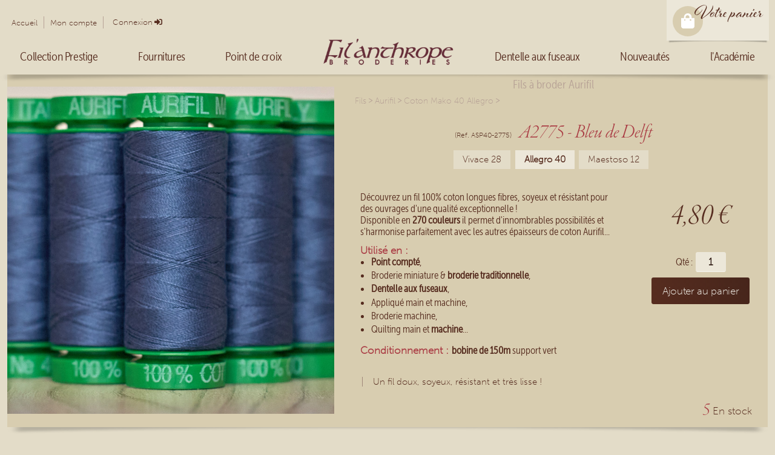

--- FILE ---
content_type: text/html; charset=utf-8
request_url: https://www.filanthrope.com/fil-aurifil-coton-40wt-bleu-de-delft-2775
body_size: 14353
content:
<!DOCTYPE html>
<html  lang="fr-FR">
<head id="Head">     
          <!-- Google tag (gtag.js) -->
          <script async src="https://www.googletagmanager.com/gtag/js?id=G-1FHWX0N783"></script>
          <script>
            window.dataLayer = window.dataLayer || [];
            function gtag(){dataLayer.push(arguments);}
            gtag('js', new Date());

            gtag('config', 'G-1FHWX0N783');
          </script>
        <meta content="text/html; charset=UTF-8" http-equiv="Content-Type" />
<!-- Hotjar Tracking Code for www.filanthrope.com -->
<script>
    (function(h,o,t,j,a,r){
        h.hj=h.hj||function(){(h.hj.q=h.hj.q||[]).push(arguments)};
        h._hjSettings={hjid:2360813,hjsv:6};
        a=o.getElementsByTagName('head')[0];
        r=o.createElement('script');r.async=1;
        r.src=t+h._hjSettings.hjid+j+h._hjSettings.hjsv;
        a.appendChild(r);
    })(window,document,'https://static.hotjar.com/c/hotjar-','.js?sv=');
</script>

<!-- Matomo -->
<script>
  var _paq = window._paq = window._paq || [];
  /* tracker methods like "setCustomDimension" should be called before "trackPageView" */
  _paq.push(['trackPageView']);
  _paq.push(['enableLinkTracking']);
  (function() {
    var u="//matomo.aisdev.net/";
    _paq.push(['setTrackerUrl', u+'matomo.php']);
    _paq.push(['setSiteId', '2']);
    var d=document, g=d.createElement('script'), s=d.getElementsByTagName('script')[0];
    g.async=true; g.src=u+'matomo.js'; s.parentNode.insertBefore(g,s);
  })();
</script>
<!-- End Matomo Code -->

<!-- Google tag (gtag.js) -->
<script async src="https://www.googletagmanager.com/gtag/js?id=AW-1027552296">
</script>
<script>
  window.dataLayer = window.dataLayer || [];
  function gtag(){dataLayer.push(arguments);}
  gtag('js', new Date());

  gtag('config', 'AW-1027552296');
</script><title>
	A2775 - Bleu de Delft - Filanthrope Broderies
</title><meta id="MetaRobots" name="robots" content="INDEX, FOLLOW" /><link href="/Resources/Shared/stylesheets/dnndefault/7.0.0/default.css?cdv=348" type="text/css" rel="stylesheet"/><link href="/Portals/_default/skins/store2021/skin.css?cdv=348" type="text/css" rel="stylesheet"/><link href="/Portals/0/portal.css?cdv=348" type="text/css" rel="stylesheet"/><link href="/Portals/_default/skins/store2021/FontAwesome5/css/all.min.css?cdv=348" type="text/css" rel="stylesheet"/><link href="/Portals/0/home.css?cdv=348" type="text/css" rel="stylesheet"/><script src="/Resources/libraries/jQuery/03_07_01/jquery.js?cdv=348" type="text/javascript"></script><script src="/Resources/libraries/jQuery-Migrate/03_04_01/jquery-migrate.js?cdv=348" type="text/javascript"></script><link rel='SHORTCUT ICON' href='/Portals/0/Fil-icn.ico?ver=DWNWUrG4GAlPK0zaA8r-Zw%3d%3d' type='image/x-icon' /><meta name="viewport" content="width=device-width, minimum-scale=1.0, maximum-scale=2.0" /><meta property="og:title" content="A2775 - Bleu de Delft" /><meta property="og:url" content="https://www.filantrope.com/fil-aurifil-coton-40wt-bleu-de-delft-2775" /><meta property="og:image" content="https://www.filantrope.com/Desktopmodules/Echoppe/Api/Helpers/getmedia?guid=ff20a2a6-ba9a-4c53-bbbf-4d8713a3bd23" /><meta name="description" property="og:description" content="Allegro 40 n&amp;#176;2775 - Bleu de Delft" /></head>
<body id="Body">

    <form method="post" action="/fil-aurifil-coton-40wt-bleu-de-delft-2775" id="Form" enctype="multipart/form-data">
<div class="aspNetHidden">
<input type="hidden" name="__EVENTTARGET" id="__EVENTTARGET" value="" />
<input type="hidden" name="__EVENTARGUMENT" id="__EVENTARGUMENT" value="" />
<input type="hidden" name="__VIEWSTATE" id="__VIEWSTATE" value="Ae72gFJk3JxF8uYbB1+OpTpbIsKeyBR/K4H/c5+7b3ywd4i7qmAnAm8pSOJyUfJ5pEDyqiz0fGf1lamJlJy9JR1LSXQpWYTxLz4WnSsWYIhHFhABuVRqvRW1SVUx4Z4vo/J5nswmTJ/90ZmVoXQ6Whb2d0VNNMzv48uxie4nOhlBvXSxzzXgCbpIgC+kcUM7T64fMXXSxUDvwaXcw//T/LVHhXs=" />
</div>

<script type="text/javascript">
//<![CDATA[
var theForm = document.forms['Form'];
if (!theForm) {
    theForm = document.Form;
}
function __doPostBack(eventTarget, eventArgument) {
    if (!theForm.onsubmit || (theForm.onsubmit() != false)) {
        theForm.__EVENTTARGET.value = eventTarget;
        theForm.__EVENTARGUMENT.value = eventArgument;
        theForm.submit();
    }
}
//]]>
</script>


<script src="/WebResource.axd?d=pynGkmcFUV0p7OORZ2o4M0eH-CKk7SaKEBaGU6zCM1mI43_uTr_Tkb5xNhc1&amp;t=638901608248157332" type="text/javascript"></script>


<script type="text/javascript">
//<![CDATA[
var __cultureInfo = {"name":"fr-FR","numberFormat":{"CurrencyDecimalDigits":2,"CurrencyDecimalSeparator":",","IsReadOnly":false,"CurrencyGroupSizes":[3],"NumberGroupSizes":[3],"PercentGroupSizes":[3],"CurrencyGroupSeparator":" ","CurrencySymbol":"€","NaNSymbol":"NaN","CurrencyNegativePattern":8,"NumberNegativePattern":1,"PercentPositivePattern":0,"PercentNegativePattern":0,"NegativeInfinitySymbol":"-∞","NegativeSign":"-","NumberDecimalDigits":2,"NumberDecimalSeparator":",","NumberGroupSeparator":" ","CurrencyPositivePattern":3,"PositiveInfinitySymbol":"∞","PositiveSign":"+","PercentDecimalDigits":2,"PercentDecimalSeparator":",","PercentGroupSeparator":" ","PercentSymbol":"%","PerMilleSymbol":"‰","NativeDigits":["0","1","2","3","4","5","6","7","8","9"],"DigitSubstitution":1},"dateTimeFormat":{"AMDesignator":"","Calendar":{"MinSupportedDateTime":"\/Date(-62135596800000)\/","MaxSupportedDateTime":"\/Date(253402297199999)\/","AlgorithmType":1,"CalendarType":1,"Eras":[1],"TwoDigitYearMax":2049,"IsReadOnly":false},"DateSeparator":"/","FirstDayOfWeek":1,"CalendarWeekRule":2,"FullDateTimePattern":"dddd d MMMM yyyy HH:mm:ss","LongDatePattern":"dddd d MMMM yyyy","LongTimePattern":"HH:mm:ss","MonthDayPattern":"d MMMM","PMDesignator":"","RFC1123Pattern":"ddd, dd MMM yyyy HH\u0027:\u0027mm\u0027:\u0027ss \u0027GMT\u0027","ShortDatePattern":"dd/MM/yyyy","ShortTimePattern":"HH:mm","SortableDateTimePattern":"yyyy\u0027-\u0027MM\u0027-\u0027dd\u0027T\u0027HH\u0027:\u0027mm\u0027:\u0027ss","TimeSeparator":":","UniversalSortableDateTimePattern":"yyyy\u0027-\u0027MM\u0027-\u0027dd HH\u0027:\u0027mm\u0027:\u0027ss\u0027Z\u0027","YearMonthPattern":"MMMM yyyy","AbbreviatedDayNames":["dim.","lun.","mar.","mer.","jeu.","ven.","sam."],"ShortestDayNames":["di","lu","ma","me","je","ve","sa"],"DayNames":["dimanche","lundi","mardi","mercredi","jeudi","vendredi","samedi"],"AbbreviatedMonthNames":["janv.","févr.","mars","avr.","mai","juin","juil.","août","sept.","oct.","nov.","déc.",""],"MonthNames":["janvier","février","mars","avril","mai","juin","juillet","août","septembre","octobre","novembre","décembre",""],"IsReadOnly":false,"NativeCalendarName":"calendrier grégorien","AbbreviatedMonthGenitiveNames":["janv.","févr.","mars","avr.","mai","juin","juil.","août","sept.","oct.","nov.","déc.",""],"MonthGenitiveNames":["janvier","février","mars","avril","mai","juin","juillet","août","septembre","octobre","novembre","décembre",""]},"eras":[1,"ap. J.-C.",null,0]};//]]>
</script>

<script src="/ScriptResource.axd?d=lzC3PeGd7RkJZliirfX_CIivjZrxJSRMd-8_WiDGB-NcVT0Oipb7y8cTBWAdAE_sTdLLrgPBWoCd-5RDas-1TT2vRY1RljxNd8ZRaE0VAfqNlIYlyVFAbwsZTbXYqFwefnNaxrGqC-c3-s810&amp;t=5c0e0825" type="text/javascript"></script>
<script type="text/javascript">
//<![CDATA[
if (typeof(Sys) === 'undefined') throw new Error('Échec du chargement de l\u0027infrastructure ASP.NET Ajax côté client.');
//]]>
</script>

<script src="/ScriptResource.axd?d=urDdTfTJm92wwa5M99MpTl5L48K4SXHwMRQJ2sQBP2cjmqMjFjTrEL0_ZRLf5FdWMpg2F4IAjhHPDJlU1tSiIWWMJFqiwP6S10Apj9hb8bOeX7qDydIJqo8HssU4HfqJgx8TX4ejXL605IlBXWr2-F8XxCg1&amp;t=5c0e0825" type="text/javascript"></script>
<div class="aspNetHidden">

	<input type="hidden" name="__VIEWSTATEGENERATOR" id="__VIEWSTATEGENERATOR" value="CA0B0334" />
	<input type="hidden" name="__VIEWSTATEENCRYPTED" id="__VIEWSTATEENCRYPTED" value="" />
	<input type="hidden" name="__EVENTVALIDATION" id="__EVENTVALIDATION" value="kTqpD9jzgIHsoZ91XJxJABgRmLIxjp7ONHrEx/CMqaPQ3XIhsrABdBHzFuhHVP7sMMoaAi59HWgRVX1H7VplOVr6SW9+bwGiUfhrcekWW50eOf8x" />
</div><script src="/js/dnn.js?cdv=348" type="text/javascript"></script><script src="/Portals/_default/skins/store2021/js/scripts.js?cdv=348" type="text/javascript"></script><script src="/Portals/_default/skins/store2021/EChoppe/lazyload/lazyload.min.js?cdv=348" type="text/javascript"></script><script src="/js/Debug/dnncore.js?cdv=348" type="text/javascript"></script><script src="/js/Debug/dnn.servicesframework.js?cdv=348" type="text/javascript"></script>
<script type="text/javascript">
//<![CDATA[
Sys.WebForms.PageRequestManager._initialize('ScriptManager', 'Form', [], [], [], 90, '');
//]]>
</script>

        
        
        
<link rel="stylesheet" href="https://use.typekit.net/xka1lfc.css">

<script> 
    $(document).ready(function(){
    $("#burgerMenu").click(function(){
        $("#mobileMenu").slideToggle("slow");
    });
    });
</script>


<div class="fige">
    <div class="UserControlPanel">
        <div class="desktopDisplay">
            <ul id="dnnMiniMenu">

    <li class="menuItem"><a href="/fr-fr/">Accueil</a></li> 
    <li class="menuItem"><a href="/fr-fr/mon-compte">Mon compte</a></li>
            
</ul>
            
            
<div id="dnn_dnnLogin_loginGroup" class="loginGroup">
    <a id="dnn_dnnLogin_enhancedLoginLink" title="Connexion" class="LoginLink" rel="nofollow" onclick="this.disabled=true;" href="https://www.filanthrope.com/fr-fr/connexion?returnurl=%2ffil-aurifil-coton-40wt-bleu-de-delft-2775">Connexion</a>
</div>
        </div>    

        <div class="mobileDisplay flex-grow">
            <div class="d-flex">
                <div id="burgerMenu"><i class="fas fa-bars"></i></div>
                <a href="/" class="logo"><img src="/Portals/_default/Skins/Store2021/Images/Logo.png" /></a>
            </div>
            
            <div id="mobileMenu" style="display:none;">
                <div class="mobileModalMenu">
                    <div class="d-flex my-2">
                        	<ul id="dnnMiniMenu">
		
        <li class="menuItem ">
        
            <a href="https://www.filanthrope.com/fr-fr/" ><span>Accueil</span> </a>
        
        </li>
    
        <li class="menuItem ">
        
            <a href="https://www.filanthrope.com/fr-fr/mon-compte" ><span>Mon Compte</span> </a>
        
        </li>
    
	</ul>
    
	
                        
<div id="dnn_dnnLogin1_loginGroup" class="loginGroup">
    <a id="dnn_dnnLogin1_enhancedLoginLink" title="Connexion" class="LoginLink" rel="nofollow" onclick="this.disabled=true;" href="https://www.filanthrope.com/fr-fr/connexion?returnurl=%2ffil-aurifil-coton-40wt-bleu-de-delft-2775">Connexion</a>
</div>
                    </div>
                    
                    	<ul class="topLevel">
		
        <li class="menuItem dropdown  tab53">
        
            <a href="#"><span>Collection Prestige</span> </a>
        
            <ul class="dropdown-menu subLevel">
            
        <li class="">
        
            <a href="https://www.filanthrope.com/fr-fr/la-manufacture" ><span>La Manufacture</span> </a>
        
        </li>
    
        <li class="">
        
            <a href="https://www.filanthrope.com/fr-fr/broderie-abonnements-collection-prestige" ><span>Les abonnements</span> </a>
        
        </li>
    
        <li class="">
        
            <a href="https://www.filanthrope.com/fr-fr/les-filanthropistes" ><span>Les Filanthropistes</span> </a>
        
        </li>
    
            </ul>
        
        </li>
    
        <li class="menuItem dropdown  tab55">
        
            <a href="https://www.filanthrope.com/fr-fr/fournitures-broderie-creative" ><span>Fournitures</span> </a>
        
            <ul class="dropdown-menu subLevel">
            
        <li class="subDropdown ">
        
            <a href="https://www.filanthrope.com/fr-fr/accessoires" ><span>Accessoires</span> </a>
        
            <ul class="dropdown-menu subSubLevel">
            
        <li class="">
        
            <a href="https://www.filanthrope.com/fr-fr/accessoires/perles" ><span>Perles</span> </a>
        
        </li>
    
        <li class="">
        
            <a href="https://www.filanthrope.com/fr-fr/accessoires/apprets-et-fermoirs" ><span>Appr&#234;ts &amp; Fermoirs</span> </a>
        
        </li>
    
        <li class="">
        
            <a href="https://www.filanthrope.com/fr-fr/accessoires/rubans-et-lacets" ><span>Rubans &amp; Lacets</span> </a>
        
        </li>
    
        <li class="">
        
            <a href="https://www.filanthrope.com/fr-fr/accessoires/charms-bouton-breloques" ><span>Autres tr&#233;sors</span> </a>
        
        </li>
    
            </ul>
        
        </li>
    
        <li class="subDropdown ">
        
            <a href="https://www.filanthrope.com/fr-fr/fils-a-broder" ><span>Fils</span> </a>
        
            <ul class="dropdown-menu subSubLevel">
            
        <li class="">
        
            <a href="https://www.filanthrope.com/fr-fr/fils-a-broder/aurifil" ><span>Aurifil</span> </a>
        
        </li>
    
        <li class="">
        
            <a href="https://www.filanthrope.com/fr-fr/fils-a-broder/bart-et-francis" ><span>Bart &amp;Francis</span> </a>
        
        </li>
    
        <li class="">
        
            <a href="https://www.filanthrope.com/fr-fr/fils-a-broder/au-ver-a-soie" ><span>Au Ver &#224; Soie</span> </a>
        
        </li>
    
            </ul>
        
        </li>
    
        <li class="subDropdown ">
        
            <a href="https://www.filanthrope.com/fr-fr/toiles-a-broder" ><span>Toiles &#224; broder</span> </a>
        
            <ul class="dropdown-menu subSubLevel">
            
        <li class="">
        
            <a href="https://www.filanthrope.com/fr-fr/toiles-a-broder-au-metre" ><span>Toiles au m&#232;tre</span> </a>
        
        </li>
    
        <li class="">
        
            <a href="https://www.filanthrope.com/fr-fr/toiles-a-broder-imprimees" ><span>Toiles imprim&#233;es</span> </a>
        
        </li>
    
            </ul>
        
        </li>
    
            </ul>
        
        </li>
    
        <li class="menuItem dropdown  tab51">
        
            <a href="https://www.filanthrope.com/fr-fr/point-de-croix" ><span>Point de croix</span> </a>
        
            <ul class="dropdown-menu subLevel">
            
        <li class="">
        
            <a href="https://www.filanthrope.com/fr-fr/broderie/materiel" ><span>Mat&#233;riel</span> </a>
        
        </li>
    
        <li class="subDropdown ">
        
            <a href="https://www.filanthrope.com/fr-fr/nos-modeles-point-de-croix" ><span>Nos mod&#232;les point de croix</span> </a>
        
            <ul class="dropdown-menu subSubLevel">
            
        <li class="">
        
            <a href="https://www.filanthrope.com/fr-fr/point-de-croix/cultures-calligraphies" ><span>Cultures &amp; Calligraphies</span> </a>
        
        </li>
    
        <li class="">
        
            <a href="https://www.filanthrope.com/fr-fr/point-de-croix/personnages" ><span>Personnages</span> </a>
        
        </li>
    
        <li class="">
        
            <a href="https://www.filanthrope.com/fr-fr/point-de-croix/animaux" ><span>Animaux</span> </a>
        
        </li>
    
        <li class="">
        
            <a href="https://www.filanthrope.com/fr-fr/point-de-croix/miguel-le-cameleon" ><span>Miguel le Cam&#233;l&#233;on</span> </a>
        
        </li>
    
        <li class="">
        
            <a href="https://www.filanthrope.com/fr-fr/livres" ><span>Livres</span> </a>
        
        </li>
    
            </ul>
        
        </li>
    
        <li class="subDropdown ">
        
            <a href="https://www.filanthrope.com/fr-fr/point-de-croix/modeles-offerts" ><span>Mod&#232;les offerts</span> </a>
        
            <ul class="dropdown-menu subSubLevel">
            
        <li class="">
        
            <a href="https://www.filanthrope.com/fr-fr/point-de-croix/modeles-offerts/2023-la-compagnie-de-laiguille" ><span>2023 - La Compagnie de l&#39;Aiguille</span> </a>
        
        </li>
    
        <li class="">
        
            <a href="https://www.filanthrope.com/fr-fr/point-de-croix/modeles-offerts/2024-les-langues-imaginaires" ><span>2024 - Les langues imaginaires</span> </a>
        
        </li>
    
        <li class="">
        
            <a href="https://www.filanthrope.com/fr-fr/point-de-croix/modeles-offerts/2025-lodyssee-de-la-toile-filante" ><span>2025 - L&#39;Odyss&#233;e de la Toile Filante</span> </a>
        
        </li>
    
        <li class="">
        
            <a href="https://www.filanthrope.com/fr-fr/point-de-croix/modeles-offerts/2026-dinosaurus" ><span>2026 - Dinosaurus</span> </a>
        
        </li>
    
            </ul>
        
        </li>
    
            </ul>
        
        </li>
    
        <li class="menuItem  tab21">
        
            <a href="https://www.filanthrope.com/fr-fr/" ><span>Accueil</span> </a>
        
        </li>
    
        <li class="menuItem dropdown  tab56">
        
            <a href="https://www.filanthrope.com/fr-fr/dentelle-aux-fuseaux" ><span>Dentelle aux fuseaux</span> </a>
        
            <ul class="dropdown-menu subLevel">
            
        <li class="">
        
            <a href="https://www.filanthrope.com/fr-fr/dentelle-aux-fuseaux/materiel" ><span>Mat&#233;riel dentellier</span> </a>
        
        </li>
    
        <li class="subDropdown ">
        
            <a href="https://www.filanthrope.com/fr-fr/modeles-dentelle-aux-fuseaux" ><span>Nos mod&#232;les dentelle</span> </a>
        
            <ul class="dropdown-menu subSubLevel">
            
        <li class="">
        
            <a href="https://www.filanthrope.com/fr-fr/dentelle-aux-fuseaux/decoration-interieure" ><span>D&#233;co</span> </a>
        
        </li>
    
        <li class="">
        
            <a href="https://www.filanthrope.com/fr-fr/dentelle-aux-fuseaux/bijoux" ><span>Bijoux</span> </a>
        
        </li>
    
        <li class="">
        
            <a href="https://www.filanthrope.com/fr-fr/dentelle-aux-fuseaux/bagatelles" ><span>Bagatelles</span> </a>
        
        </li>
    
            </ul>
        
        </li>
    
        <li class="subDropdown ">
        
            <a href="https://www.filanthrope.com/fr-fr/dentelle-aux-fuseaux/semi-kits" ><span>Semi kits</span> </a>
        
            <ul class="dropdown-menu subSubLevel">
            
        <li class="">
        
            <a href="https://www.filanthrope.com/fr-fr/dentelle-aux-fuseaux/semi-kits/ondine" ><span>Ondine</span> </a>
        
        </li>
    
        <li class="">
        
            <a href="https://www.filanthrope.com/fr-fr/dentelle-aux-fuseaux/semi-kits/lavenham" ><span>Lavenham</span> </a>
        
        </li>
    
        <li class="">
        
            <a href="https://www.filanthrope.com/fr-fr/dentelle-aux-fuseaux/semi-kits/marlene" ><span>Marl&#232;ne</span> </a>
        
        </li>
    
        <li class="">
        
            <a href="https://www.filanthrope.com/fr-fr/dentelle-aux-fuseaux/semi-kits/greta" ><span>Greta</span> </a>
        
        </li>
    
            </ul>
        
        </li>
    
            </ul>
        
        </li>
    
        <li class="menuItem  tab57">
        
            <a href="https://www.filanthrope.com/fr-fr/nouveautes" ><span>Nouveaut&#233;s</span> </a>
        
        </li>
    
        <li class="menuItem dropdown  tab58">
        
            <a href="https://www.filanthrope.com/fr-fr/lacademie" ><span>l&#39;Acad&#233;mie</span> </a>
        
            <ul class="dropdown-menu subLevel">
            
        <li class="">
        
            <a href="https://www.filanthrope.com/fr-fr/academie/masterclasses" ><span>Les Masterclass</span> </a>
        
        </li>
    
        <li class="subDropdown ">
        
            <a href="https://www.filanthrope.com/fr-fr/academie/cours-a-la-carte-dentelle-broderie" ><span>A la carte</span> </a>
        
            <ul class="dropdown-menu subSubLevel">
            
        <li class="">
        
            <a href="https://www.filanthrope.com/fr-fr/lacademie/a-la-carte/les-ateliers-au-chapeau" ><span>Les ateliers &quot;au chapeau&quot;</span> </a>
        
        </li>
    
            </ul>
        
        </li>
    
        <li class="subDropdown ">
        
            <a href="https://www.filanthrope.com/fr-fr/lacademie/base-documentaire" ><span>Base documentaire</span> </a>
        
            <ul class="dropdown-menu subSubLevel">
            
        <li class="">
        
            <a href="https://www.filanthrope.com/fr-fr/lacademie/base-documentaire/broderie" ><span>Broderie</span> </a>
        
        </li>
    
        <li class="">
        
            <a href="https://www.filanthrope.com/fr-fr/lacademie/base-documentaire/dentelle" ><span>Dentelle</span> </a>
        
        </li>
    
        <li class="">
        
            <a href="https://www.filanthrope.com/fr-fr/lacademie/base-documentaire/materiaux" ><span>Mat&#233;riaux</span> </a>
        
        </li>
    
            </ul>
        
        </li>
    
            </ul>
        
        </li>
    
	</ul>
    
	
                </div>
            </div>
        </div>

        <div class="language">
            <div class="language-object" >


</div>
        </div>

        <div class="headerCart">
            <div id="dnn_HeaderPane2" class="headerPane"><div class="DnnModule DnnModule-DNNCorpRazorHost DnnModule-592"><a name="592"></a><div id="dnn_ctr592_ContentPane"><!-- Start_Module_592 --><div id="dnn_ctr592_ModuleContent" class="DNNModuleContent ModDNNCorpRazorHostC">
	<script>
     var getJSON = function (url, callback) {
        var xhr = new XMLHttpRequest();
        xhr.open('GET', url, true);
        xhr.responseType = 'json';
        xhr.onload = function () {
            var status = xhr.status;
            if (status === 200) {
                callback(null, xhr.response);
            } else {
                callback(status, xhr.response);
            }
        };
        xhr.send();
    };
    let miniCartSerial = 0;
    let miniCartBasket = null;
    let miniCartInterval = setInterval(() => {
        let guid = localStorage.getItem('echoppe.basketguid');
        if (guid) {
            getJSON('/Desktopmodules/EChoppe.custom/Api/Helpers/GetBasketSerial?guid=' + guid,
                (err, data) => {
                    if (err !== null) {
                        console.log('Something went wrong: ' + err);
                    } else {
                        if (data != '404') {
                            if (data != miniCartSerial) {
                                getMiniCart();
                                let o = document.getElementsByClassName("minicarticon");
                                if (o.length > 0 && miniCartSerial != data && miniCartSerial != 0) {
                                    let classname = o[0].className;
                                    o[0].className = classname + " animated pulse";
                                    setTimeout(() => {
                                        o[0].className = o[0].className.replace("animated", "").replace("pulse", "");
                                    }, 3000);
                                }
                                miniCartSerial = data;

                            }
                        }
                    }
                });
        }
    }, 1000);
    function getMiniCart() {
        let guid = localStorage.getItem('echoppe.basketguid');
        if (guid) {
            getJSON('/Desktopmodules/EChoppe.custom/Api/Helpers/GetBasket?guid=' + guid,
                (err, data) => {
                    if (err !== null) {
                        console.log('Something went wrong: ' + err);
                    } else {
                        if (data != '404') {


                            miniCartBasket = data;
                            if (miniCartBasket.guid != guid) {
                                localStorage.setItem('echoppe.basketguid', miniCartBasket.guid);
                            };
                            if (miniCartBasket.items.length > 0) {
                                var m = document.getElementById('paraun');
                                m.style.display = "block";
                                m = document.getElementById('miniCartCount');
                                var CULTURE = 'fr';

                                if (CULTURE == "fr")
                                    m.innerHTML = miniCartBasket.nbitems + ' article(s)';
                                else
                                    m.innerHTML = miniCartBasket.nbitems + ' item(s)';

                                //m = document.getElementById('miniCartTotal');
                                //m.innerHTML = miniCartBasket.total + ' &euro;';

                                m = document.getElementById('miniCartEmpty');
                                m.style.display = "none";
                            }
                            else {
                                var m = document.getElementById('paraun');
                                m.style.display = "none";
                                m = document.getElementById('miniCartEmpty');
                                m.style.display = "block";
                            }
                        } else {
                            localStorage.removeItem('echoppe.basketguid');
                        }
                    }
                });

        } else {
            var m = document.getElementById('paraun');
            m.style.display = "none";
            m = document.getElementById('miniCartEmpty');
            m.style.display = "block";
        }
    }
</script>


    <div id="miniCart">
        <a href="/panier" class="minicart">
            <div class="minicarticon">
                
                <i class="fas fa-shopping-bag"></i>
            </div>
            <div class="title desktopDisplay" id="voPan">Votre panier</div>
            <p id="paraun">
                <span id="miniCartCount"></span>
            </p>
            <p id="miniCartEmpty" style="display:none;">
                Le panier est vide
            </p>
        </a>
    </div>














</div><!-- End_Module_592 --></div>
</div></div>
            <div  class="petiteOmbre"></div>
        </div>
    </div>    

    <div class="desktopDisplay">
        <ul class='mainMenu1'><li id='tab53' ><a href = '#'><span>Collection Prestige</span></a><ul class='mainMenu2'><li id='tab114' ><a href = '/fr-fr/la-manufacture'><span>La Manufacture</span></a></li><li id='tab115' ><a href = '/fr-fr/broderie-abonnements-collection-prestige'><span>Les abonnements</span></a></li><li id='tab116' ><a href = '/fr-fr/les-filanthropistes'><span>Les Filanthropistes</span></a></li></ul></li><li id='tab55' ><a href = '/fr-fr/fournitures-broderie-creative'><span>Fournitures</span></a><ul class='mainMenu2'><li id='tab91' ><a href = '/fr-fr/accessoires'><span>Accessoires</span></a><ul class='mainMenu3'><li id='tab92' ><a href = '/fr-fr/accessoires/perles'><span>Perles</span></a></li><li id='tab93' ><a href = '/fr-fr/accessoires/apprets-et-fermoirs'><span>Apprêts & Fermoirs</span></a></li><li id='tab94' ><a href = '/fr-fr/accessoires/rubans-et-lacets'><span>Rubans & Lacets</span></a></li><li id='tab95' ><a href = '/fr-fr/accessoires/charms-bouton-breloques'><span>Autres trésors</span></a></li></ul></li><li id='tab96' ><a href = '/fr-fr/fils-a-broder'><span>Fils</span></a><ul class='mainMenu3'><li id='tab97' ><a href = '/fr-fr/fils-a-broder/aurifil'><span>Aurifil</span></a><ul class='mainMenu4'><li id='tab98' ><a href = '/fr-fr/fils-a-broder/aurifil/coton-mako-12-maestoso'><span>Coton Mako 12 Maestoso</span></a></li><li id='tab102' ><a href = '/fr-fr/fils-a-broder/aurifil/coton-mako-28-vivace'><span>Coton Mako 28 Vivace</span></a></li><li id='tab103' ><a href = '/fr-fr/fils-a-broder/aurifil/coton-mako-40-allegro'><span>Coton Mako 40 Allegro</span></a></li><li id='tab104' ><a href = '/fr-fr/fils-a-broder/aurifil/coton-80'><span>Coton Mako 80</span></a></li><li id='tab105' ><a href = '/fr-fr/fils-a-broder/aurifil/laine-fine-lana'><span>Laine fine Lana</span></a></li><li id='tab106' ><a href = '/fr-fr/fils-a-broder/aurifil/cones-grosses-bobines'><span>Cônes & grosses bobines</span></a></li></ul></li><li id='tab99' ><a href = '/fr-fr/fils-a-broder/bart-et-francis'><span>Bart &Francis</span></a><ul class='mainMenu4'><li id='tab108' ><a href = '/fr-fr/fils-a-broder/bart-et-francis/soies'><span>Soies Argentia</span></a></li><li id='tab109' ><a href = '/fr-fr/fils-a-broder/bart-et-francis/laines-premium'><span>Laines premium</span></a></li><li id='tab110' ><a href = '/fr-fr/fils-a-broder/bart-et-francis/fils-creatifs'><span>Fils créatifs</span></a></li></ul></li><li id='tab100' ><a href = '/fr-fr/fils-a-broder/au-ver-a-soie'><span>Au Ver à Soie</span></a><ul class='mainMenu4'><li id='tab107' ><a href = '/fr-fr/fils-a-broder/au-ver-a-soie/metallics-1-fil'><span>Metallics 1 fil</span></a></li><li id='tab175' ><a href = '/fr-fr/fils-a-broder/au-ver-a-soie/metallics-tresse-16'><span>Metallics Tressé 16</span></a></li></ul></li></ul></li><li id='tab101' ><a href = '/fr-fr/toiles-a-broder'><span>Toiles à broder</span></a><ul class='mainMenu3'><li id='tab112' ><a href = '/fr-fr/toiles-a-broder-au-metre'><span>Toiles au mètre</span></a></li><li id='tab113' ><a href = '/fr-fr/toiles-a-broder-imprimees'><span>Toiles imprimées</span></a></li></ul></li></ul></li><li id='tab51' ><a href = '/fr-fr/point-de-croix'><span>Point de croix</span></a><ul class='mainMenu2'><li id='tab76' ><a href = '/fr-fr/broderie/materiel'><span>Matériel</span></a></li><li id='tab74' ><a href = '/fr-fr/nos-modeles-point-de-croix'><span>Nos modèles point de croix</span></a><ul class='mainMenu3'><li id='tab60' ><a href = '/fr-fr/point-de-croix/cultures-calligraphies'><span>Cultures & Calligraphies</span></a><ul class='mainMenu4'><li id='tab61' ><a href = '/fr-fr/point-de-croix/cultures-calligraphies/alphabets-du-monde'><span>Alphabets du monde</span></a></li><li id='tab62' ><a href = '/fr-fr/point-de-croix/cultures-calligraphies/ameriques'><span>Amériques</span></a></li><li id='tab63' ><a href = '/fr-fr/point-de-croix/cultures-calligraphies/occident'><span>Occident</span></a></li><li id='tab64' ><a href = '/fr-fr/point-de-croix/cultures-calligraphies/moyen-orient'><span>Moyen-Orient</span></a></li><li id='tab65' ><a href = '/fr-fr/point-de-croix/cultures-calligraphies/asie'><span>Asie</span></a></li><li id='tab66' ><a href = '/fr-fr/point-de-croix/cultures-calligraphies/prenoms-sur-mesure'><span>Prénoms sur mesure</span></a></li></ul></li><li id='tab68' ><a href = '/fr-fr/point-de-croix/personnages'><span>Personnages</span></a><ul class='mainMenu4'><li id='tab69' ><a href = '/fr-fr/point-de-croix/personnages/princesse-et-mangas'><span>Princesses & Mangas</span></a></li><li id='tab70' ><a href = '/fr-fr/point-de-croix/personnages/misstigri-co'><span>Misstigri & Co</span></a></li><li id='tab71' ><a href = '/fr-fr/point-de-croix/personnages/croquis-portraits'><span>Croquis & Portraits</span></a></li><li id='tab358' ><a href = '/fr-fr/personnages/robots-bi-7'><span>Les robots de Bi-7</span></a></li></ul></li><li id='tab72' ><a href = '/fr-fr/point-de-croix/animaux'><span>Animaux</span></a></li><li id='tab67' ><a href = '/fr-fr/point-de-croix/miguel-le-cameleon'><span>Miguel le Caméléon</span></a><ul class='mainMenu4'></ul></li><li id='tab73' ><a href = '/fr-fr/livres'><span>Livres</span></a><ul class='mainMenu4'></ul></li></ul></li><li id='tab182' ><a href = '/fr-fr/point-de-croix/modeles-offerts'><span>Modèles offerts</span></a><ul class='mainMenu3'><li id='tab87' ><a href = '/fr-fr/point-de-croix/modeles-offerts/2023-la-compagnie-de-laiguille'><span>2023 - La Compagnie de l'Aiguille</span></a></li><li id='tab192' ><a href = '/fr-fr/point-de-croix/modeles-offerts/2024-les-langues-imaginaires'><span>2024 - Les langues imaginaires</span></a><ul class='mainMenu4'></ul></li><li id='tab359' ><a href = '/fr-fr/point-de-croix/modeles-offerts/2025-lodyssee-de-la-toile-filante'><span>2025 - L'Odyssée de la Toile Filante</span></a><ul class='mainMenu4'></ul></li><li id='tab379' ><a href = '/fr-fr/point-de-croix/modeles-offerts/2026-dinosaurus'><span>2026 - Dinosaurus</span></a><ul class='mainMenu4'></ul></li></ul></li></ul></li><li id='tab21' ><a href = '/fr-fr/'><span>Accueil</span></a></li><li id='tab56' ><a href = '/fr-fr/dentelle-aux-fuseaux'><span>Dentelle aux fuseaux</span></a><ul class='mainMenu2'><li id='tab80' ><a href = '/fr-fr/dentelle-aux-fuseaux/materiel'><span>Matériel dentellier</span></a></li><li id='tab81' ><a href = '/fr-fr/modeles-dentelle-aux-fuseaux'><span>Nos modèles dentelle</span></a><ul class='mainMenu3'><li id='tab85' ><a href = '/fr-fr/dentelle-aux-fuseaux/decoration-interieure'><span>Déco</span></a></li><li id='tab78' ><a href = '/fr-fr/dentelle-aux-fuseaux/bijoux'><span>Bijoux</span></a></li><li id='tab79' ><a href = '/fr-fr/dentelle-aux-fuseaux/bagatelles'><span>Bagatelles</span></a></li></ul></li><li id='tab83' ><a href = '/fr-fr/dentelle-aux-fuseaux/semi-kits'><span>Semi kits</span></a><ul class='mainMenu3'><li id='tab191' ><a href = '/fr-fr/dentelle-aux-fuseaux/semi-kits/ondine'><span>Ondine</span></a></li><li id='tab197' ><a href = '/fr-fr/dentelle-aux-fuseaux/semi-kits/lavenham'><span>Lavenham</span></a></li><li id='tab350' ><a href = '/fr-fr/dentelle-aux-fuseaux/semi-kits/marlene'><span>Marlène</span></a></li><li id='tab351' ><a href = '/fr-fr/dentelle-aux-fuseaux/semi-kits/greta'><span>Greta</span></a></li></ul></li></ul></li><li id='tab57' ><a href = '/fr-fr/nouveautes'><span>Nouveautés</span></a></li><li id='tab58' ><a href = '/fr-fr/lacademie'><span>l'Académie</span></a><ul class='mainMenu2'><li id='tab118' ><a href = '/fr-fr/academie/masterclasses'><span>Les Masterclass</span></a></li><li id='tab119' ><a href = '/fr-fr/academie/cours-a-la-carte-dentelle-broderie'><span>A la carte</span></a><ul class='mainMenu3'><li id='tab193' ><a href = '/fr-fr/lacademie/a-la-carte/les-ateliers-au-chapeau'><span>Les ateliers "au chapeau"</span></a></li></ul></li><li id='tab134' ><a href = '/fr-fr/lacademie/base-documentaire'><span>Base documentaire</span></a><ul class='mainMenu3'><li id='tab139' ><a href = '/fr-fr/lacademie/base-documentaire/broderie'><span>Broderie</span></a><ul class='mainMenu4'><li id='tab142' ><a href = '/fr-fr/lacademie/base-documentaire/broderie/les-bases-du-point-de-croix'><span>Les bases du point de croix</span></a></li><li id='tab144' ><a href = '/fr-fr/lacademie/base-documentaire/broderie/defaire-une-echevette'><span>Défaire une échevette</span></a></li><li id='tab143' ><a href = '/fr-fr/lacademie/base-documentaire/broderie/demarrages-et-arrets'><span>Démarrages et arrêts</span></a></li><li id='tab145' ><a href = '/fr-fr/lacademie/base-documentaire/broderie/un-point-regulier'><span>Un point régulier</span></a></li><li id='tab194' ><a href = '/fr-fr/lacademie/base-documentaire/broderie/les-points-fractionnes'><span>Les points fractionnés</span></a></li><li id='tab146' ><a href = '/fr-fr/lacademie/base-documentaire/broderie/le-rebrodage'><span>Le rebrodage</span></a></li><li id='tab167' ><a href = '/fr-fr/lacademie/base-documentaire/broderie/le-point-de-noeud'><span>Le point de noeud</span></a></li><li id='tab147' ><a href = '/fr-fr/lacademie/base-documentaire/broderie/la-broderie-en-miniature'><span>La broderie en miniature</span></a></li><li id='tab148' ><a href = '/fr-fr/lacademie/base-documentaire/broderie/camoufler-miguel-dans-son-motif'><span>Camoufler Miguel dans son motif</span></a></li><li id='tab149' ><a href = '/fr-fr/lacademie/base-documentaire/broderie/melanger-les-couleurs'><span>Mélanger les couleurs</span></a></li><li id='tab166' ><a href = '/fr-fr/lacademie/base-documentaire/broderie/broder-en-fils-multicolores'><span>Broder en fils multicolores</span></a></li></ul></li><li id='tab140' ><a href = '/fr-fr/lacademie/base-documentaire/dentelle'><span>Dentelle</span></a><ul class='mainMenu4'><li id='tab165' ><a href = '/fr-fr/lacademie/base-documentaire/dentelle/fabriquer-son-carreau-a-blocs'><span>Fabriquer son carreau à blocs</span></a></li><li id='tab168' ><a href = '/fr-fr/lacademie/base-documentaire/dentelle/decliner-un-pique'><span>Décliner un piqué</span></a></li></ul></li><li id='tab141' ><a href = '/fr-fr/lacademie/base-documentaire/materiaux'><span>Matériaux</span></a><ul class='mainMenu4'><li id='tab169' ><a href = '/fr-fr/lacademie/base-documentaire/materiaux/metallics-1-fil'><span>Metallics 1 fil</span></a></li><li id='tab170' ><a href = '/fr-fr/lacademie/base-documentaire/materiaux/coton-80'><span>Coton 80</span></a></li><li id='tab171' ><a href = '/fr-fr/lacademie/base-documentaire/materiaux/allegro-40'><span>Allegro 40</span></a></li><li id='tab172' ><a href = '/fr-fr/lacademie/base-documentaire/materiaux/vivace-28'><span>Vivace 28</span></a></li><li id='tab173' ><a href = '/fr-fr/lacademie/base-documentaire/materiaux/maestoso-12'><span>Maestoso 12</span></a></li><li id='tab174' ><a href = '/fr-fr/lacademie/base-documentaire/materiaux/cachemire-super-lace'><span>Cachemire Super Lace</span></a></li><li id='tab366' ><a href = '/fr-fr/lacademie/base-documentaire/materiaux/tables-de-correspondance'><span>Tables de correspondance</span></a></li></ul></li></ul></li></ul></li></ul>

    </div>
    <div class="Ombre"></div>
</div>


<div class="mainGrid">
    <div id="dnn_Banner" class="bannerPane"><div class="DnnModule DnnModule-DNNCorpRazorHost DnnModule-573"><a name="573"></a><div id="dnn_ctr573_ContentPane"><!-- Start_Module_573 --><div id="dnn_ctr573_ModuleContent" class="DNNModuleContent ModDNNCorpRazorHostC">
	
<script src="/DesktopModules/Yemon/API/Services/VueJS?cdv=348"></script>
<script src="/DesktopModules/RazorModules/RazorHost/Scripts/Locales/translations.js?cdv=348"></script>
<script src="/DesktopModules/RazorModules/RazorHost/Scripts/ProductView/app.js?cdv=348"></script>
<script>
    let product = {"guid":"8987690b-9fef-43a2-8787-ed70b4b0f0ee","image":"/Desktopmodules/Echoppe/Api/Helpers/getmedia?guid=ff20a2a6-ba9a-4c53-bbbf-4d8713a3bd23","reference":"ASP40-2775","name":"A2775 - Bleu de Delft","seo":"/fil-aurifil-coton-40wt-bleu-de-delft-2775","options":[]};
    let yemon = [];
</script>
<script type="application/ld+json">
{
  "context": "https://schema.org",
  "id": "#model",
  "type": "ProductModel",
  "additionalType": "https://www.filantrope.com/fil-aurifil-coton-40wt-bleu-de-delft-2775",
  "description": "Allegro 40 n&#176;2775 - Bleu de Delft",
  "gtin13": "ASP40-2775",
  "name": "A2775 - Bleu de Delft - Filanthrope Broderies"
}
</script>
<script src="/Portals/_default/skins/store2021/echoppe/vue/3.2.23/vue.js?cdv=348"></script>
<script src="/Portals/_default/skins/store2021/echoppe/vue-router/4.0.12/vue-router.js?cdv=348"></script>
<script src="/Portals/_default/skins/store2021/echoppe/axios/0.24.0/axios.min.js?cdv=348"></script>
<script src="/Portals/_default/skins/store2021/echoppe/tinymce/tinymce.min.js?cdv=348"></script>
<script src="/Portals/_default/skins/store2021/echoppe/vue-easy-tinymce-1.0.2/dist/vue-easy-tinymce.min.js?cdv=348"></script>
<script src="/Portals/_default/skins/store2021/echoppe/toastr/toastr.min.js?cdv=348"></script>
<link href="/Portals/_default/skins/store2021/echoppe/toastr/toastr.min.css?cdv=348" rel="stylesheet" />
<script src="/Portals/_default/skins/store2021/echoppe/vue-i18n/vue-i18n.global.prod.js?cdv=348"></script>
<style>
    [v-cloak] {
        display: none;
    }
</style>
<script>
    const LOCALE = 'fr';

    function SelectPhoto(url) {
        var p = document.getElementById('mainPhoto');
        p.src = url;
    }
</script>


    <div class="productDetail" id='app573' v-cloak>
        <div class="pictures">
            <div class="mainPict">
                <img id="mainPhoto" class="lazyload" src='[data-uri]' data-src="/Desktopmodules/Echoppe/Api/Helpers/getmedia?guid=ff20a2a6-ba9a-4c53-bbbf-4d8713a3bd23" alt="/Desktopmodules/Echoppe/Api/Helpers/getmedia?guid=ff20a2a6-ba9a-4c53-bbbf-4d8713a3bd23" />
            </div>
            <div class="additionnalPict">
            </div>
        </div>

        <div class="headPdt px-spacer">
            <h2 class="text-center">Fils &#224; broder Aurifil</h2>
            <div class="breadPdt">
                            <a href="/fr-fr/fils-a-broder">Fils</a>
                                <span> > </span>
                            <a href="/fr-fr/fils-a-broder/aurifil">Aurifil</a>
                                <span> > </span>
                            <a href="/fr-fr/fils-a-broder/aurifil/coton-mako-40-allegro">Coton Mako 40 Allegro</a>
                                <span> > </span>

            </div>
            <h1 class="text-center"><small class="refPdt">(Ref. ASP40-2775)</small>A2775 - Bleu de Delft</h1>
            <div class="ongletsPdt text-center">
                        <a href="/fil-aurifil-coton-28wt-bleu-de-delft-2775">Vivace 28</a>
                        <span>Allegro 40</span>
                        <a href="/fil-aurifil-coton-12wt-bleu-de-delft-2775">Maestoso 12</a>

                
            </div>
        </div>

        <div class="descPdt px-spacer">

            D&eacute;couvrez un fil 100% coton longues fibres, soyeux et r&eacute;sistant pour des ouvrages d'une qualit&eacute; exceptionnelle !<br />
Disponible en <strong>270 couleurs</strong> il permet d'innombrables possibilit&eacute;s et s'harmonise parfaitement avec les autres &eacute;paisseurs de coton Aurifil...
<div class="spacingTop"></div>
<span class="SubSubHead">Utilis&eacute; en :</span>
<ul>
    <li><strong>Point compt&eacute;</strong>,</li>
    <li>Broderie miniature &amp; <strong>broderie traditionnelle</strong>,</li>
    <li><strong>Dentelle aux fuseaux</strong>,</li>
    <li>Appliqu&eacute; main et machine,</li>
    <li>Broderie machine,</li>
    <li>Quilting main et <strong>machine</strong>...</li>
</ul>
<div class="spacingTop"></div>
<span class="SubSubHead">Conditionnement : </span><strong> bobine de 150m</strong> support vert<strong><br />
</strong>
                <div v-for="o in item.options" v-if="item.options">
                    <p class="SubSubHead">{{o.key}}</p>
                    <span v-if="o.type==1"><input type="text" v-model="o.value" class="form-control" /></span>
                    <div v-if="o.type==2" class="optRadio">
                        <span v-for="oo in JSON.parse(o.options)" class="radio">
                            <input type="radio" v-model="o.value" name="{{item.guid}}" :value="oo" /> <label>{{oo}}</label>
                        </span>
                    </div>
                </div>
        </div>


                <div class="achatPdt px-spacer">
                    <div class="price">4,80 &euro;</div>
                            <div class="qtyRow">
                                <label>{{$t('qty')}} : </label>
                                <input type="number" class="form-control" style="width:50px" value="1" required v-model="item.qte" min="0" max="5" step="1" onkeyup="this.value = Math.max(0,Math.min(parseInt(this.value),5))" />
                            </div>
                            <div class="my-2"><button class="btn btn-primary" type="button" v-on:click="addItemToBasket()">{{$t('addbasket')}}</button></div>
                </div>

            <div class="citationPdt">
                Un fil doux, soyeux, résistant et très lisse !
            </div>



                <div class="stockPdt">
                    <span> 5 </span>{{$t('instock')}}
                </div>

    </div>
    <div class="Ombre"></div>
        <div class="altTitle">
            Ils ont aussi craqu&#233; pour eux :
        </div>
        <div class="additionnalPdt">

                <div>
                        <a href="/fil-aurifil-coton-40wt-jaune-d-or-2135" class="zoom">
                            <img src="/Desktopmodules/Echoppe/Api/Helpers/getmedia?guid=e7bbaded-3ce7-48e9-a0d7-9303d9eca421" class="img-r" />
                        </a>

                    <a href="/fil-aurifil-coton-40wt-jaune-d-or-2135">
                        <span>A2135 - Jaune d&#39;or</span>
                    </a>
                </div>
                <div>
                        <a href="/fil-aurifil-coton-40wt-bleuet-6738" class="zoom">
                            <img src="/Desktopmodules/Echoppe/Api/Helpers/getmedia?guid=062da489-3a32-40e9-aed5-bccabdd7da27" class="img-r" />
                        </a>

                    <a href="/fil-aurifil-coton-40wt-bleuet-6738">
                        <span>A6738 - Bleuet</span>
                    </a>
                </div>
                <div>
                        <a href="/fil-aurifil-coton-40wt-vermillon-2245" class="zoom">
                            <img src="/Desktopmodules/Echoppe/Api/Helpers/getmedia?guid=9f4319d0-6251-4ecf-a83c-38c800c8fb73" class="img-r" />
                        </a>

                    <a href="/fil-aurifil-coton-40wt-vermillon-2245">
                        <span>A2245 - Vermillon</span>
                    </a>
                </div>
                <div>
                        <a href="/fil-aurifil-coton-40wt-bleu-de-prusse-2785" class="zoom">
                            <img src="/Desktopmodules/Echoppe/Api/Helpers/getmedia?guid=93864a19-f720-4f82-8e69-cc45b626284f" class="img-r" />
                        </a>

                    <a href="/fil-aurifil-coton-40wt-bleu-de-prusse-2785">
                        <span>A2785 - Bleu de Prusse</span>
                    </a>
                </div>
        </div>
<script>

$(document).ready(function () {
    yemon['app573'] = new Yemon(573, '/Desktopmodules/EChoppe.custom/Api/Helpers');
    InitApp('app573', product,'fr');
    lazyload();
});
$("form").keypress(function (e) {
    //Enter key
    if (e.which == 13) {
        return false;
    }
});
</script>








</div><!-- End_Module_573 --></div></div></div>

    <div id="dnn_Columns_2A" class="col50 DNNEmptyPane"></div>
    <div id="dnn_Columns_2B" class="col50 DNNEmptyPane"></div>

    <div id="dnn_ContentPane" class="contentPane DNNEmptyPane"></div>
    
    <div id="dnn_MiddlePane" class="contentPane DNNEmptyPane"></div>

    <div id="dnn_Columns_4A" class="col25 DNNEmptyPane"></div>
    <div id="dnn_Columns_4B" class="col25 DNNEmptyPane"></div>
    <div id="dnn_Columns_4C" class="col25 DNNEmptyPane"></div>
    <div id="dnn_Columns_4D" class="col25 DNNEmptyPane"></div>

</div>

<!-- Footer -->
<footer>
    <div class="footerGrid">
        <div id="dnn_footer_25_1" class="DNNEmptyPane"></div>
        <div id="dnn_footer_25_2" class="DNNEmptyPane"></div>
        <div id="dnn_footer_25_3" class="DNNEmptyPane"></div>
        <div id="dnn_footer_25_4" class="DNNEmptyPane"></div>
    </div>

    <div class="d-flex mt-spacer">
        <a href="/paiements-securises" class="pay">
            Carte bancaire, paypal<br />chèque ou virement
            <span>paiements sécurisés</span>
        </a>
        <a href="/livraison-et-frais-de-port" class="shipping">
            <span>livraison &<br />frais de port</span>
        </a>
        <a href="/contact" class="contact">
            nous répondons à vos questions au
            <span>06 60 05 36 29</span>
            ou par <span>mail</span>
        </a>
    </div>
    <div class="d-flex">
        <a href="https://blog.filanthrope.com" title="Lire le blog" class="icn">
            <i class="fas fa-blog"></i>
        </a>
        <a href="https://www.facebook.com/FilanthropeBroderies" title="Nous suivre sur Facebook" class="icn">
            <i class="fab fa-facebook"></i>
        </a>
        <a href="https://www.instagram.com/filanthropebroderies/" title="Nous suivre sur Instagram" class="icn">
            <i class="fab fa-instagram"></i>
        </a>
        <a href="https://www.youtube.com/user/filanthropebroderies" title="Voir notre chaîne YouTube" class="icn">
            <i class="fab fa-youtube"></i>
        </a>
        <a href="https://www.pinterest.fr/filanthrope/_created/" title="s'abonner à nos tableaux" class="icn">
            <i class="fab fa-pinterest"></i>
        </a>
            <a href="https://www.twitch.tv/filanthrope_broderies" title="s'abonner à notre chaîne Twitch" class="icn">
            <i class="fab fa-twitch"></i>
        </a>
    </div>

    <div class="copyright">
        <span id="dnn_dnnCopyright_lblCopyright" class="SkinObject">Copyright 2026 Filanthrope Broderies</span>
 | <a href="/conditions-de-vente">Conditions de vente</a> | <a id="dnn_dnnPrivacy_hypPrivacy" class="SkinObject" rel="nofollow" href="https://www.filanthrope.com/fr-fr/donnees-personnelles">Données personnelles</a>
    </div>
</footer>
<script>function loadScript(a){var b=document.getElementsByTagName("head")[0],c=document.createElement("script");c.type="text/javascript",c.src="https://tracker.metricool.com/resources/be.js",c.onreadystatechange=a,c.onload=a,b.appendChild(c)}loadScript(function(){beTracker.t({hash:"3c89ccd7aab63b7518605d54c01668b9"})});</script>



<!--CDF(Css|/Portals/_default/skins/store2021/skin.css?cdv=348|DnnPageHeaderProvider|100)-->
<!--CDF(Css|/Portals/_default/skins/store2021/FontAwesome5/css/all.min.css?cdv=348|DnnPageHeaderProvider|100)-->






<!--CDF(Javascript|/Portals/_default/skins/store2021/js/scripts.js?cdv=348|DnnBodyProvider|100)-->
<!--CDF(Javascript|/Portals/_default/skins/store2021/EChoppe/lazyload/lazyload.min.js?cdv=348|DnnBodyProvider|100)-->

        <input name="ScrollTop" type="hidden" id="ScrollTop" />
        <input name="__dnnVariable" type="hidden" id="__dnnVariable" autocomplete="off" value="`{`__scdoff`:`1`,`sf_siteRoot`:`/`,`sf_tabId`:`126`}" />
        <input name="__RequestVerificationToken" type="hidden" value="WUxAF3ctNUklmf6Bef4dTbyTNHPmyIO7WoFZE8N7hh-Dyq_0uachU-zOQ-2weWJ45CwfbA2" />
    </form>
    <!--CDF(Javascript|/js/Debug/dnncore.js?cdv=348|DnnBodyProvider|100)--><!--CDF(Css|/Portals/0/home.css?cdv=348|DnnPageHeaderProvider|100)--><!--CDF(Css|/Resources/Shared/stylesheets/dnndefault/7.0.0/default.css?cdv=348|DnnPageHeaderProvider|5)--><!--CDF(Css|/Portals/_default/skins/store2021/skin.css?cdv=348|DnnPageHeaderProvider|15)--><!--CDF(Css|/Portals/0/portal.css?cdv=348|DnnPageHeaderProvider|35)--><!--CDF(Javascript|/js/dnn.js?cdv=348|DnnBodyProvider|12)--><!--CDF(Javascript|/js/Debug/dnn.servicesframework.js?cdv=348|DnnBodyProvider|100)--><!--CDF(Javascript|/Resources/libraries/jQuery/03_07_01/jquery.js?cdv=348|DnnPageHeaderProvider|5)--><!--CDF(Javascript|/Resources/libraries/jQuery-Migrate/03_04_01/jquery-migrate.js?cdv=348|DnnPageHeaderProvider|6)-->
    
</body>
</html>


--- FILE ---
content_type: text/css
request_url: https://www.filanthrope.com/Portals/_default/skins/store2021/skin.css?cdv=348
body_size: 18995
content:
@charset "UTF-8";
.fige ul, .fige li {
  list-style: none;
}

.mainMenu1 {
  width: 100%;
  background-color: #e3dcc8;
  margin: 0 auto;
  display: flex;
  justify-content: space-around;
  position: relative;
  max-width: 1440px;
}
.mainMenu1 > li {
  display: flex;
  align-items: flex-end;
  font-size: 1.2em;
  letter-spacing: -0.02em;
  padding-top: 6px;
}
.mainMenu1 > li:hover > a::after {
  content: url(/Portals/_default/Skins/Store2021/Images/Tilda.png);
  opacity: 0;
  display: block;
  text-align: center;
  opacity: 1;
  transition: all ease-in 0.2s;
}
.mainMenu1 > li a {
  text-decoration: none;
  color: #562c1f;
  font-family: museo-sans-condensed, sans-serif;
  display: block;
}
.mainMenu1 > li a:hover {
  color: #aa3c44;
  cursor: hand;
}
.mainMenu1 > li > a::after {
  content: url(/Portals/_default/Skins/Store2021/Images/Tilda.png);
  opacity: 0;
  display: block;
  text-align: center;
}
.mainMenu1 > li.active > a::after {
  opacity: 1;
  transition: all ease-in 0.2s;
}
.mainMenu1 > #tab21, .mainMenu1 > #tab206 {
  width: 17%;
  max-width: 250px;
}
.mainMenu1 > #tab21 > a, .mainMenu1 > #tab206 > a {
  background-image: url(/Portals/_default/Skins/Store2021/Images/Logo.png);
  background-size: contain;
  background-repeat: no-repeat;
  line-height: 63px;
  width: 100%;
  color: transparent;
  padding: 0;
}
.mainMenu1 > #tab21 > a::after, .mainMenu1 > #tab206 > a::after {
  content: "";
  height: 0;
}
.mainMenu1 > #tab122 > ul {
  display: none;
}
.mainMenu1 > #tab220 > ul {
  display: none;
}

/* ---------- SOUS MENUS ----------*/
.mainMenu1 > li:hover > .mainMenu2 {
  transform: translateY(573px);
}

.mainMenu2 {
  position: absolute;
  top: -520px;
  left: 0;
  right: 0;
  display: flex;
  justify-content: space-around;
  -moz-column-gap: 1em;
       column-gap: 1em;
  margin: 0;
  /*padding-bottom: 1em;*/
  z-index: -1;
  transition: all 0.5s ease-in-out;
  background-color: #e3dcc8; /* FF3.6-15 */ /* Chrome10-25,Safari5.1-6 */
  background: linear-gradient(to bottom, #e3dcc8 0%, #d8cdb0 100%); /* W3C, IE10+, FF16+, Chrome26+, Opera12+, Safari7+ */
  filter: progid:DXImageTransform.Microsoft.gradient( startColorstr="$main-bg", endColorstr="$dark-bg",GradientType=0 ); /* IE6-9 */
}
.mainMenu2::after {
  background: url("/Portals/_default/Skins/Store2021/Images/Ombre960.png") no-repeat center top;
  position: relative;
  height: 17px;
  width: 100%;
  content: "";
  position: absolute;
  bottom: -17px;
}
.mainMenu2 > li:before {
  background-image: url(/Portals/0/Categories/Menus/M-Broderie.jpg);
  background-position-x: center;
  background-position-y: bottom;
  background-size: cover;
  background-repeat: no-repeat;
  display: block;
  height: 70px;
  content: "";
  transition: all ease-in 0.5s;
  border-radius: 0 0 50% 50%;
}
.mainMenu2 > li {
  margin-bottom: 1em;
}
.mainMenu2 > li > a > span {
  display: block;
  font-family: al-fresco, sans-serif;
  font-size: 2em;
  margin: 0.75em 1.3em 0.25em 1.3em;
  transition: all ease-in 0.5s;
  text-align: center;
  line-height: 0.6em;
}
.mainMenu2 > li:hover:before,
.mainMenu2 > li.active > a > span {
  opacity: 0.5;
}

.mainMenu3 {
  text-align: left;
  margin: 0;
  display: flex;
}
.mainMenu3 > li > a {
  padding: 6px 10px;
  line-height: 1.1em;
  font-family: garamond-premier-pro-display, serif;
  color: #aa3c44;
  font-size: 1.2em;
  transition: all ease-in 0.2s;
}
.mainMenu3 > li > a:hover {
  font-weight: bold;
}
.mainMenu3 > li.active > a {
  font-weight: bold;
}

.mainMenu4 {
  display: block;
  margin: 0;
  font-size: 0.9em;
  padding: 0 1.35em;
  line-height: 1.1em;
}
.mainMenu4 > li {
  padding: 5px 0.7em 5px 0;
}
.mainMenu4 > li:hover, .mainMenu4 > li.active {
  list-style-type: disc;
  color: #aa3c44;
}

/* Fournitures */
#tab91:before {
  background-image: url(/Portals/0/Categories/Menus/M-Accessoires.jpg);
}

#tab96:before {
  background-image: url(/Portals/0/Categories/Menus/M-Fils.jpg);
}

#tab101:before {
  background-image: url(/Portals/0/Categories/Menus/M-Toiles.jpg);
}

#tab91 .mainMenu3, #tab101 .mainMenu3 {
  flex-direction: column;
}

/* Dentelle */
#tab81:before {
  background-image: url(/Portals/0/Categories/Menus/M-Dentelle.jpg);
}

#tab81 .mainMenu3 {
  display: grid;
  grid-template-columns: 33% auto 33%;
  text-align: center;
}

#tab80:before {
  background-image: url(/Portals/0/Categories/Menus/M-MaterielDentelle.jpg);
}

#tab83:before {
  background-image: url(/Portals/0/Categories/Menus/M-SemiKitDentelle.jpg);
}

/* Point de croix */
#tab74 .mainMenu3 {
  display: grid;
  grid-template-columns: 1fr 1fr 1fr;
}

#tab74 .mainMenu3 #tab60, #tab74 .mainMenu3 #tab68 {
  grid-row-end: span 4;
}

#tab76:before {
  background-image: url(/Portals/0/Categories/Menus/M-MaterielBroderie.jpg);
}

#tab182:before {
  background-image: url(/Portals/0/Categories/Menus/M-Offerts.jpg);
}

#tab87 .mainMenu3, #tab182 .mainMenu3 {
  display: block;
}

/* Academie */
#tab58 .mainMenu2 {
  display: grid;
  grid-template-columns: 1fr 1fr 2fr;
}

#tab118:before {
  background-image: url(/Portals/0/Categories/Menus/M-Masterclass.jpg);
}

#tab119:before {
  background-image: url(/Portals/0/Categories/Menus/M-CoursCarte.jpg);
}

#tab134:before {
  background-image: url(/Portals/0/Categories/Menus/M-LBD.jpg);
}

/* Collection Prestige */
#tab114:before {
  background-image: url(/Portals/0/Categories/Menus/M-Manufacture.jpg);
}

#tab115:before {
  background-image: url(/Portals/0/Categories/Menus/M-AKP.jpg);
}

#tab116:before {
  background-image: url(/Portals/0/Categories/Menus/M-Filanthropistes.jpg);
}

#tab117:before {
  background-image: url(/Portals/0/Categories/Menus/M-Licenses.jpg);
}

@media only screen and (min-width: 768px) and (max-width: 1024px) {
  .mainMenu1 {
    font-size: 80%;
  }
  .mainMenu2 > li > a > span {
    font-size: 1.8em;
    margin: 0.75em 0.5em 0.25em 0.5em;
    line-height: 0.6em;
  }
  .mainMenu2 > li:before {
    height: 50px;
  }
  .mainMenu4 > li {
    padding: 5px 1.3em 5px 0;
  }
  .mainMenu1 > #tab21 > a {
    line-height: 47px;
  }
  .mainMenu1 > #tab206 > a {
    line-height: 47px;
  }
}
@media only screen and (max-width: 1280px) {
  #tab58 .mainMenu2 {
    grid-template-columns: 1fr 1fr 4fr;
  }
}
/* Mini Menu */
#dnnMiniMenu {
  list-style: none;
  margin: 0;
  padding: 0;
  display: flex;
  align-items: center;
}
#dnnMiniMenu a {
  font-family: museo-sans, sans-serif;
  font-size: 15px;
  text-decoration: none;
  transition: all ease-in 0.2s;
  font-size: 75%;
}
#dnnMiniMenu > li {
  padding: 0;
  border-right: 1px solid #b7a296;
}

@media only screen and (min-width: 768px) {
  #dnnMiniMenu {
    padding: 0 0.5em;
  }
  #dnnMiniMenu > li a {
    padding: 0 10px;
  }
}
/* ------------ */
/*  Menu Mobile */
/* ------------ */
#burgerMenu {
  width: 50px;
  height: 50px;
  background: #f5f3ec;
  border-radius: 50%;
  line-height: 50px;
  text-align: center;
  color: #9f8779;
  font-size: 28px;
  margin: 10px;
  position: relative;
  z-index: 9999;
}
#burgerMenu:hover {
  cursor: pointer;
  color: #562c1f;
}

#mobileMenu {
  position: absolute;
  top: 70px;
  left: 0;
  right: 0;
  z-index: -10;
  background: rgba(0, 0, 0, 0.5);
  overflow-y: auto;
  width: 100%;
}
#mobileMenu .mobileModalMenu {
  list-style: none;
  margin: 0;
  background-color: #d8cdb0;
  height: calc(100vh - 70px);
  width: -moz-fit-content;
  width: fit-content;
  overflow-y: auto;
}
#mobileMenu .topLevel {
  margin: 0;
  display: grid;
}
#mobileMenu .topLevel > li {
  border-bottom: 1px solid #e3dcc8;
  margin: 0 15px 0 10px;
}
#mobileMenu .topLevel > li > a {
  line-height: 1.1em;
  font-family: al-fresco, sans-serif;
  font-size: 2.6em;
  padding-bottom: 0;
  padding-top: 10px;
  transition: all ease-in 0.2s;
}
#mobileMenu .topLevel > li:nth-child(4) {
  display: none;
}
#mobileMenu .topLevel .tab57 {
  grid-row: 1;
}
#mobileMenu .topLevel .tab51 {
  grid-row: 2;
}
#mobileMenu .topLevel .tab56 {
  grid-row: 3;
}
#mobileMenu .topLevel .tab55 {
  grid-row: 4;
}
#mobileMenu a {
  display: block;
  text-decoration: none;
  transition: all ease-in 0.2s;
  padding: 7px 10px;
}
#mobileMenu a:hover {
  color: #aa3c44;
  cursor: pointer;
}
#mobileMenu .active > a, #mobileMenu .active > span {
  color: #aa3c44;
}
#mobileMenu .subLevel > li > a {
  /*font-weight:bold;*/
  font-family: garamond-premier-pro-display, serif;
  font-size: 1.5em;
  letter-spacing: unset;
  padding: 10px;
}
#mobileMenu .dropdown-menu {
  margin: 0 0 0 18px;
  padding: 0 0 1em 0;
  /*.subDropdown .dropdown-menu .subSubLevel a{
      font-style: italic;
      font-size:.9em;
      padding:5px 10px;
  } */
}
#mobileMenu .dropdown-menu .subDropdown:last-child .dropdown-menu {
  padding: 0;
}

.animated {
  animation-duration: 1s;
  animation-fill-mode: both;
}
@keyframes fadeInUp {
  0% {
    opacity: 0;
    transform: translateY(20px);
  }
  100% {
    opacity: 1;
    transform: translateY(0);
  }
}
.animated.fadeInUp {
  animation-name: fadeInUp;
}
@keyframes fadeInDown {
  0% {
    opacity: 0;
    transform: translateY(-20px);
  }
  100% {
    opacity: 1;
    transform: translateY(0);
  }
}
.animated.fadeInDown {
  animation-name: fadeInDown;
}

@keyframes fadeInLeft {
  0% {
    opacity: 0;
    -webkit-transform: translateX(-20px);
  }
  100% {
    opacity: 1;
    -webkit-transform: translateX(0);
  }
}
@keyframes pulse {
  0% {
    transform: scale(1);
  }
  50% {
    transform: scale(1.5);
  }
  100% {
    transform: scale(1);
  }
}
.animated.pulse {
  animation-name: pulse;
}

/* MIGUELS ACCUEIL */
*, *::before, *::after {
  box-sizing: border-box;
}

.wrapper {
  height: 300px;
  width: 100%;
  display: flex;
  justify-content: center;
}

.carousel {
  position: relative;
  width: 100%;
  max-width: 350px;
  display: flex;
  justify-content: center;
  flex-direction: column;
}

.carousel__item {
  display: flex;
  align-items: center;
  position: absolute;
  text-align: center;
  width: 100%;
  opacity: 0;
  will-change: transform, opacity;
  animation: carousel-animate-vertical 27s linear infinite;
}
.carousel__item img {
  max-width: 100%;
}

.carousel__item:nth-child(1) {
  animation-delay: calc(3s * -1);
}

.carousel__item:nth-child(2) {
  animation-delay: calc(3s * 0);
}

.carousel__item:nth-child(3) {
  animation-delay: calc(3s * 1);
}

.carousel__item:nth-child(4) {
  animation-delay: calc(3s * 2);
}

.carousel__item:nth-child(5) {
  animation-delay: calc(3s * 3);
}

.carousel__item:nth-child(6) {
  animation-delay: calc(3s * 4);
}

.carousel__item:nth-child(7) {
  animation-delay: calc(3s * 5);
}

.carousel__item:nth-child(8) {
  animation-delay: calc(3s * 6);
}

.carousel__item:last-child {
  animation-delay: calc(-3s * 2);
}

@keyframes carousel-animate-vertical {
  0% {
    transform: translateX(100%) scale(0.5);
    opacity: 0;
    visibility: hidden;
  }
  3%, 11.1111111111% {
    transform: translateX(100%) scale(0.7);
    opacity: 0.4;
    visibility: visible;
  }
  14.1111111111%, 22.2222222222% {
    transform: translateX(0) scale(1);
    opacity: 1;
    visibility: visible;
  }
  25.2222222222%, 33.3333333333% {
    transform: translateX(-100%) scale(0.7);
    opacity: 0.4;
    visibility: visible;
  }
  36.3333333333% {
    transform: translateX(-100%) scale(0.5);
    opacity: 0;
    visibility: visible;
  }
  100% {
    transform: translateX(-100%) scale(0.5);
    opacity: 0;
    visibility: hidden;
  }
}
@media only screen and (min-width: 1024px) {
  .carousel {
    max-width: 500px;
  }
}
.relative {
  position: relative;
}

.desktopDisplay {
  display: none;
}

.fige {
  position: fixed;
  z-index: 999;
  left: 0;
  right: 0;
  top: 0;
  height: 70px;
}

.Ombre {
  background: url("Images/Ombre960.png") no-repeat center top;
  background-size: contain;
  position: relative;
  height: 10px;
  width: 100%;
}

.petiteOmbre {
  background: url("Images/Ombre.png") no-repeat center top;
  background-size: auto;
  background-size: cover;
  height: 7px;
  display: block;
}

.border-right {
  border-right: 1px solid transparent;
}

.border-left {
  border-left: 1px solid transparent;
}

.border-right, .border-left {
  border-color: #e3dcc8 !important;
}

.hoverShadow {
  transition: all 0.5s ease-in-out;
  background-color: #d8cdb0;
}
.hoverShadow:hover {
  box-shadow: 0 0 10px 3px rgba(0, 0, 0, 0.3);
  transition: all 0.5s ease-in-out;
}

/* ---------------------- */
/* IMAGES */
/* ---------------------- */
.img-r {
  width: 100%;
  max-width: 100%;
}

.zoom {
  overflow: hidden;
  display: flex;
}
.zoom img {
  transition: all 0.5s ease-in-out;
}
.zoom:hover img {
  transform: scale(1.2);
  -webkit-transform: scale(1.2);
  -moz-transform: scale(1.2);
}

a.zoom:hover, a.zoom:hover h3, a.zoom:visited:hover, a.zoom:visited:hover h3 {
  color: #ece7d9;
}

/* PHTOS GALERIES */
.Grow {
  display: flex;
  flex-wrap: wrap;
  padding: 0 4px;
}

.Lrow {
  display: flex;
  flex-wrap: wrap;
  padding: 0 4px;
}
.Lrow img {
  margin-top: 8px;
  vertical-align: middle;
  width: 100%;
}

.Gcolumn {
  flex: 25%;
  max-width: 25%;
  padding: 0 4px;
}
.Gcolumn img {
  margin-top: 8px;
  vertical-align: middle;
  width: 100%;
}

/* ---------------------- */
/* ALIGNEMENTS */
/* ---------------------- */
.text-center {
  text-align: center;
}

.text-left {
  text-align: left;
}

.text-right {
  text-align: right;
}

/* ---------------------- */
/* MARGIN & PADDING */
/* ---------------------- */
.m0 {
  margin: 0;
}

.my-2 {
  margin: 0.5em 0;
}

.my-3 {
  margin: 1em 0;
}

.mb {
  margin-bottom: 1em;
}

.m-spacer {
  margin: 12px;
}

.mb-spacer {
  margin-bottom: 12px;
}

.mt-spacer {
  margin-top: 12px;
}

.mx-auto {
  margin-left: auto;
  margin-right: auto;
}

.p-0 {
  padding: 0;
}

.p-spacer {
  padding: 12px;
}

.py-spacer {
  padding-top: 12px;
  padding-bottom: 12px;
}

.px-spacer {
  padding-left: 12px;
  padding-right: 12px;
}

.spacingTop {
  margin-top: 12px; /* hack ancien html dans les fils : a modifier fiche par fiche */
}

/* ---------------------- */
/* TABLES */
/* ---------------------- */
.table, table {
  color: unset;
  margin: 0;
  width: 100%;
}
.table td, .table th, table td, table th {
  border-top: 1px solid #d8cdb0;
}

/* ---------------------- */
/* GRIDS */
/* ---------------------- */
.mainGrid {
  display: grid;
  grid-template-columns: repeat(12, 1fr);
  position: relative;
  padding: 70px 6px 0 6px;
  gap: 12px;
  margin-left: auto;
  margin-right: auto;
  overflow: hidden;
}

.bannerPane, .contentPane, .col75, .col33, .col50, .col25, .col66 {
  grid-column: span 12;
}

.mainGrid > div > div > div {
  position: relative;
}

.footerGrid {
  display: grid;
  grid-template-columns: repeat(2, 1fr);
  gap: 12px;
}

.grid-25-75 {
  display: grid;
  grid-template-columns: 1fr 3fr;
  align-items: center;
  -moz-column-gap: 1em;
       column-gap: 1em;
}

/* PIED LBD */
.lbdPied {
  display: grid;
  grid-template-columns: repeat(2, 1fr);
  gap: 12px;
  align-items: center;
}

/* SUPRA CAT */
.supraCat .col75 .ModDNNCorpRazorHostC {
  display: block;
}

/* HOME avec AGENDA */
.home {
  display: grid;
  grid-template-columns: 1fr;
  position: relative;
  padding: 70px 6px 0 6px;
  gap: 12px;
  margin-left: auto;
  margin-right: auto;
}
.home .mainGrid {
  padding: 0;
}

/* ---------------------- */
/* FLEX */
/* ---------------------- */
.d-flex {
  display: flex;
  justify-content: space-between;
  align-items: center;
}

.flex-center {
  justify-content: center;
  gap: 0.5em;
}

.flex-end {
  justify-content: end;
  gap: 0.5em;
}

.flex-start {
  align-items: flex-start;
}

.flex-grow {
  flex-grow: 1;
}

/* PERSONNALISATION BLOCK CONTENT */
.close-edit, .open-edit {
  z-index: 99 !important;
}

/* ---------------------- */
/* MODAL & EDITION */
/* ---------------------- */
.modal {
  position: fixed;
  background-color: rgba(0, 0, 0, 0.5);
  top: 0;
  right: 0;
  left: 0;
  bottom: 0;
  display: flex;
  align-items: flex-start;
  justify-content: center;
  z-index: 999;
  overflow: auto;
}
.modal .nudeForm {
  margin: 1em;
}

.modal > div {
  background-color: #d8cdb0;
  padding: 1em 1.5em;
  max-width: 400px;
}
.modal > div h3 {
  margin: 0 0.5em 0 0;
}

.bc-editing {
  background-color: #ece7d9;
  /*position: fixed;
  top:50px;
  left:100px;
  right:100px;
  bottom:100px;*/
  position: sticky;
  min-width: 400px;
  z-index: 999;
}
.bc-editing textarea.form-control {
  min-height: 500px;
  /*height:90%;
  overflow: auto;*/
}
.bc-editing .form-control {
  border-color: #d8cdb0;
}

.bc-dotted:hover {
  border-color: #562c1f !important;
}

/* ---------------------- */
/* PARALLAX (photo dans portal 0) */
/* ---------------------- */
.Parallax .ModDNNHTMLC .Normal > div {
  background: transparent no-repeat fixed;
  background-position-x: center;
  background-position-y: bottom;
  background-size: cover;
}

.banniere:hover {
  text-shadow: 2px 2px 5px rgba(0, 0, 0, 0.7);
}
.banniere a {
  color: #f5f3ec;
  font-family: museo-sans-condensed, sans-serif;
  text-decoration: none;
  display: block;
}
.banniere a:hover {
  color: #f5f3ec;
}
.banniere h2 a {
  font-size: 160%;
  font-family: al-fresco, sans-serif;
  padding: 12px 0.5em;
  font-style: normal;
  line-height: 1em;
}
.banniere h3 {
  font-size: 160%;
  padding: 2em 1em 0 2em;
  margin: 0;
}
.banniere span {
  font-size: 120%;
  padding: 0 2em 3em 3em;
  display: block;
}

@media only screen and (min-width: 480px) {
  .col25 {
    grid-column: span 6;
  }
  .catalog .col25 {
    grid-column: span 12;
  }
}
@media only screen and (min-width: 640px) {
  .col33 {
    grid-column: span 4;
  }
  .col50 {
    grid-column: span 6;
  }
  .col66 {
    grid-column: span 8;
  }
  .catalog .col25 {
    grid-column: span 4;
  }
  .catalog .col75 {
    grid-column: span 8;
  }
}
@media only screen and (min-width: 768px) {
  .desktopDisplay {
    display: block;
  }
  .mobileDisplay {
    display: none !important;
  }
  .Ombre {
    height: 17px;
  }
  .fige {
    height: 116px;
  }
  .mainGrid, .home {
    padding: 116px 12px 0 12px;
  }
  .mainGrid > div > div {
    padding: 0 !important;
  }
  .col75 {
    grid-column: span 9;
  }
  .col25 {
    grid-column: span 3;
  }
  /*.catalog .col75{grid-column:span 8;}
  .catalog .col25{grid-column:span 4;}*/
  .lbdPied {
    grid-template-columns: repeat(4, 1fr);
  }
  .banniere h2 a {
    font-size: 250%;
  }
  .banniere h3 {
    font-size: 180%;
  }
  .banniere span {
    font-size: 140%;
  }
  .modal {
    position: absolute;
    min-height: 500px;
  }
  .modal > div {
    max-width: 700px;
  }
  .grid-2col {
    display: grid;
    grid-template-columns: 1fr 1fr;
    -moz-column-gap: 3rem;
         column-gap: 3rem;
  }
  /* SUPRA CAT */
  .supraCat .col75 .ModDNNCorpRazorHostC, .personabar-visible .col75 .ModDNNCorpRazorHostC .admin {
    display: grid;
    grid-template-columns: repeat(2, 1fr);
    gap: 12px;
  }
  #Body.personabar-visible .supraCat .col75 .ModDNNCorpRazorHostC {
    display: block;
  }
}
@media only screen and (min-width: 1024px) {
  .catalog .col75 {
    grid-column: span 9;
  }
  .catalog .col25 {
    grid-column: span 3;
  }
  .m-spacer {
    margin: 24px;
  }
  .mb-spacer {
    margin-bottom: 24px;
  }
  .mt-spacer {
    margin-top: 24px;
  }
  .p-spacer {
    padding: 24px;
  }
  .py-spacer {
    padding-top: 24px;
    padding-bottom: 24px;
  }
  .px-spacer {
    padding-left: 24px;
    padding-right: 24px;
  }
  /* SUPRA CAT */
  .supraCat .col75 .ModDNNCorpRazorHostC, .personabar-visible .col75 .ModDNNCorpRazorHostC .admin {
    grid-template-columns: repeat(3, 1fr);
    gap: 24px;
  }
  .home {
    grid-template-columns: 3fr 1fr;
    gap: 24px;
  }
  .footerGrid {
    grid-template-columns: repeat(4, 1fr);
    gap: 24px;
  }
}
@media (min-width: 1280px) {
  .fige {
    height: 122px;
  }
  .mainGrid, .home {
    max-width: 1440px;
    padding: 122px 12px 25px 12px;
    gap: 24px;
  }
  footer {
    max-width: 1440px;
    margin: 0 auto;
  }
  .Parallax .ModDNNHTMLC .Normal > div {
    min-height: 400px;
  }
  .lbdPied {
    gap: 24px;
    grid-template-columns: repeat(6, 1fr);
  }
}
@media only screen and (min-width: 1440px) {
  .mainGrid, .home, .footerGrid {
    gap: 36px;
  }
  .m-spacer {
    margin: 36px;
  }
  .p-spacer {
    padding: 36px;
  }
}
/* ---------------------- */
/* CATEGORIES */
/* ---------------------- */
.noStock {
  font-family: garamond-premier-pro-display, serif;
  margin-top: 0.6em;
  padding-top: 0.3em;
  font-size: 1.2em;
  border-top: 1px dashed #9f8779;
}

/* Standard */
.categorie {
  display: grid;
  grid-template-columns: repeat(2, 1fr);
  gap: 12px;
}
.categorie .animation {
  background-color: #d8cdb0;
  grid-column: span 2;
}
.categorie .animation p {
  margin-bottom: 7px;
  font-family: museo-sans, sans-serif;
}
.categorie .animation .p-spacer {
  padding: 12px 12px 0 12px;
}
.categorie .animation:hover {
  box-shadow: none;
}
.categorie .titre {
  position: initial;
}
.categorie .titre > div {
  max-width: unset;
}
.categorie .detail {
  background-color: #d8cdb0;
  padding: 0.5em;
  display: flex;
  flex-direction: column;
  flex-grow: 1;
  justify-content: end;
}
.categorie .detail .tag {
  font-family: museo-sans, sans-serif;
  font-size: 15px;
  position: absolute;
  background: rgba(255, 255, 255, 0.65);
  padding: 5px 10px;
  top: 5px;
  right: 5px;
  border-radius: 10px;
}
.categorie a {
  text-decoration: none;
  font-family: museo-sans, sans-serif;
}
.categorie h3 {
  font-size: 0.85em;
  margin: 0;
  line-height: 1.1em;
}
.categorie .stock {
  font-family: museo-sans-condensed, sans-serif;
  font-size: 0.9em;
  text-align: right;
}
.categorie .stock .coloredText {
  font-family: museo-sans, sans-serif;
  font-weight: bold;
}
.categorie .price {
  padding-left: 1.5em;
  font-size: 1.2em;
  white-space: nowrap;
}
.categorie .prixSpecial {
  display: flex;
  justify-content: space-between;
  align-items: baseline;
  padding-top: 0.25em;
  font-size: 0.8em;
  line-height: 1em;
}
.categorie .prixSpecial > span {
  color: #aa3c44;
}
.categorie .prixSpecial > span + span {
  color: #562c1f;
  font-size: 1.2em;
}
.categorie > div {
  display: flex;
  flex-direction: column;
  position: relative;
}
.categorie > div > a > span:last-child {
  display: block;
  text-align: right;
  font-family: garamond-premier-pro-display, serif;
  font-size: 1.5rem;
  padding: 0em 0.5rem;
  transition: all 0.5s ease-in-out;
}
.categorie > div:hover {
  box-shadow: 0 0 10px 3px rgba(0, 0, 0, 0.3);
  transition: all 0.5s ease-in-out;
}

#dnn_ctr644_ModuleContent .tag {
  display: none;
} /* suppression du tag sur la page Nouveauté */
#dnn_ctr598_ModuleContent .categorie, #dnn_ctr596_ModuleContent .categorie {
  grid-template-columns: auto;
} /* affichage 1 colonne page filanthropistes & licenses */
/* Masonry */
.masonry {
  display: grid;
  grid-template-columns: repeat(4, 1fr) !important;
  -moz-column-gap: 36px;
       column-gap: 36px;
}
.masonry .column-1 {
  grid-column: 1;
}
.masonry .column-2 {
  grid-column: 2;
}
.masonry .column-3 {
  grid-column: 3;
}
.masonry > div {
  margin-bottom: 36px;
  display: inline-block;
  position: relative;
  transition: all 0.5s ease-in-out;
}
.masonry > div:hover {
  box-shadow: 0 0 15px 3px rgba(0, 0, 0, 0.3);
  transition: all 0.5s ease-in-out;
}
.masonry > div.animation:hover {
  box-shadow: none;
}
.masonry .detail {
  justify-content: flex-end;
  transition: all 0.5s ease-in-out;
  padding: 0;
}
.masonry .detail h3 {
  font-size: 1.5em;
  padding: 1em;
  flex-grow: 0;
}
.masonry .detail .price {
  padding: 0 0 0.7em 0;
  text-align: center;
  font-family: museo-sans-condensed, sans-serif;
  font-size: 1.1em;
}
.masonry .detail .stock {
  text-align: center;
  padding-top: 2em;
  padding-bottom: 0.5em;
}
.masonry .zoom:hover + .detail {
  margin-top: 0;
  transition: all 0.5s ease-in-out;
}

/* Fils */
.categorieFils {
  display: grid;
  grid-template-columns: repeat(2, 1fr);
  gap: 12px;
  font-family: museo-sans-condensed, sans-serif;
}
.categorieFils > div {
  display: flex;
  flex-direction: column;
  transition: all 0.5s ease-in-out;
}
.categorieFils .productCard:hover {
  box-shadow: 0 0 10px 3px rgba(0, 0, 0, 0.3);
  transition: all 0.5s ease-in-out;
}
.categorieFils .search {
  background-color: #d8cdb0;
  padding: 12px;
  grid-column: span 2;
  margin-bottom: 7px;
  justify-content: space-between;
}
.categorieFils .search .btn {
  margin-bottom: 0.5em;
}
.categorieFils .detail {
  background-color: #d8cdb0;
  padding: 0.25em 0.5em 0.5em 0.5em;
  display: flex;
  flex-direction: column;
  align-content: center;
  flex-grow: 1;
}
.categorieFils a {
  text-decoration: none;
}
.categorieFils a .img-r {
  width: 120%;
  max-width: 120%;
  margin-top: 10px;
}
.categorieFils a.zoom {
  max-height: 120px;
  display: grid;
  align-content: center;
  justify-items: center;
}
.categorieFils h3 {
  font-size: 0.85em;
  font-family: museo-sans, sans-serif;
  letter-spacing: -0.02em;
  margin: 0 0 0.25em 0;
  flex-grow: 1;
  text-align: center;
}
.categorieFils .price {
  font-size: 1.3em;
  text-align: right;
}
.categorieFils .prixSpecial {
  display: flex;
  justify-content: space-between;
  align-items: center;
  padding-top: 0.5em;
  font-size: 0.8em;
  line-height: 1em;
}
.categorieFils .prixSpecial > span {
  color: #aa3c44;
}
.categorieFils .prixSpecial > span + span {
  color: #562c1f;
  font-size: 1.2em;
  white-space: nowrap;
}
.categorieFils .stock {
  font-size: 0.85rem;
  font-family: museo-sans-condensed, sans-serif;
  flex-grow: 1;
}
.categorieFils .stock .coloredText {
  font-family: museo-sans, sans-serif;
  font-weight: bold;
}
.categorieFils .form-xs {
  margin: 0.5em 0;
  width: 50px;
  height: unset;
  padding: 0.2rem 0.2rem 0.2rem 0.4rem;
}
.categorieFils .btn {
  font-size: 0.8em;
}

/* WishList */
.wishList {
  display: grid;
  grid-template-columns: repeat(2, 1fr);
  gap: 12px;
  font-family: museo-sans-condensed, sans-serif;
}
.wishList > div {
  display: flex;
  flex-direction: column;
  transition: all 0.5s ease-in-out;
}
.wishList .productCard:hover {
  box-shadow: 0 0 10px 3px rgba(0, 0, 0, 0.3);
  transition: all 0.5s ease-in-out;
}
.wishList .detail {
  background-color: #e3dcc8;
  padding: 0.25em 0.5em 0.5em 0.5em;
  display: flex;
  flex-direction: column;
  align-content: center;
  flex-grow: 1;
}
.wishList a {
  text-decoration: none;
}
.wishList h3 {
  font-size: 0.85em;
  font-family: museo-sans, sans-serif;
  letter-spacing: -0.02em;
  margin: 0 0 0.25em 0;
  flex-grow: 1;
  text-align: center;
}
.wishList .price {
  font-size: 1.3em;
  text-align: right;
}
.wishList .prixSpecial {
  display: flex;
  justify-content: space-between;
  align-items: center;
  padding-top: 0.5em;
  font-size: 0.8em;
  line-height: 1em;
}
.wishList .prixSpecial > span {
  color: #aa3c44;
}
.wishList .prixSpecial > span + span {
  color: #562c1f;
  font-size: 1.2em;
  white-space: nowrap;
}
.wishList .stock {
  font-size: 0.85rem;
  font-family: museo-sans-condensed, sans-serif;
  flex-grow: 1;
}
.wishList .stock .coloredText {
  font-family: museo-sans, sans-serif;
  font-weight: bold;
}
.wishList .form-xs {
  margin: 0.5em 0;
  width: 50px;
  height: unset;
  padding: 0.2rem 0.2rem 0.2rem 0.4rem;
}
.wishList .btn > i {
  font-size: 1.7em;
}
.wishList .btn-primary {
  font-size: 0.8em;
  padding: 6px;
}

/* ---------------------- */
/*   FICHE PRODUIT   */
/* ---------------------- */
.productDetail {
  display: grid;
  grid-template-columns: auto;
  -moz-column-gap: 2rem;
       column-gap: 2rem;
  background-color: #d8cdb0;
  padding-bottom: 12px;
}
.productDetail img {
  /*width: 100%;*/
  max-width: 100%;
  max-height: 100%;
}
.productDetail .pictures {
  display: flex;
  flex-direction: column;
}
.productDetail .pictures .mainPict {
  flex-grow: 1;
  display: flex;
  align-items: center;
  justify-content: center;
  position: relative;
}
.productDetail .pictures .mainPict .tag {
  font-family: museo-sans, sans-serif;
  font-size: 15px;
  position: absolute;
  background: rgba(255, 255, 255, 0.65);
  padding: 8px 10px;
  top: 10px;
  right: 10px;
  border-radius: 10px;
  font-size: 125%;
}
.productDetail .additionnalPict {
  display: flex;
  gap: 0.5rem;
  overflow: hidden;
  align-items: center;
}
.productDetail .additionnalPict a {
  margin-top: 0.5rem;
}
.productDetail .additionnalPict a:hover {
  opacity: 0.6;
  cursor: pointer;
}
.productDetail h1 {
  margin: 0.7rem 0 0.5rem 0;
  color: #aa3c44;
  font-size: 2rem;
}
.productDetail h2 {
  color: #b7a296;
  font-size: 1.2rem;
  margin: 0;
  font-family: museo-sans-condensed, sans-serif;
  line-height: 2rem;
}
.productDetail .breadPdt {
  color: #b7a296;
}
.productDetail .breadPdt a {
  font-family: museo-sans, sans-serif;
  font-size: 15px;
  color: #b7a296;
  text-decoration: none;
  font-size: 0.8rem;
}
.productDetail .breadPdt a:hover {
  text-decoration: underline;
}
.productDetail .breadPdt a:last-child {
  color: #562c1f;
}
.productDetail .refPdt {
  font-family: museo-sans, sans-serif;
  font-size: 0.7rem;
  padding-right: 1em;
  color: #562c1f;
}
.productDetail .SubSubHead {
  font-family: museo-sans, sans-serif;
  font-size: 15px;
  font-size: 1em;
  color: #aa3c44;
  font-weight: bold;
}
.productDetail p.SubSubHead {
  margin: 1rem 0 0.3rem 0;
}
.productDetail ul {
  margin-bottom: 0;
}
.productDetail li {
  list-style: disc;
  padding-bottom: 0.2rem;
}
.productDetail .headPdt {
  padding: 0 0.5rem;
}
.productDetail .descPdt {
  padding: 1rem 0.5rem 0 0.5rem;
}
.productDetail .citationPdt {
  margin: 2rem 12px 12px 12px;
  font-family: museo-sans, sans-serif;
  font-size: 0.9em;
  line-height: 1.1em;
  border-left: 1px solid #9f8779;
  padding: 0 1rem;
  /*a{
      font-size:.7em;
  }*/
}
.productDetail .achatPdt {
  font-family: museo-sans-condensed, sans-serif;
  grid-row-start: 3;
  text-align: center;
}
.productDetail .achatPdt .specialPrice {
  display: flex;
  padding-bottom: 0.8em;
  align-items: center;
}
.productDetail .achatPdt .specialPrice > span {
  display: block;
  color: #aa3c44;
  line-height: 1em;
  font-size: 0.9em;
  text-align: left;
  flex-grow: 1;
}
.productDetail .achatPdt .specialPrice > span + span {
  font-family: garamond-premier-pro-display, serif;
  font-size: 1.7rem;
  color: #562c1f;
  text-align: right;
  white-space: nowrap;
}
.productDetail .achatPdt .noStockPdt {
  font-family: museo-sans, sans-serif;
  font-size: 0.9em;
  margin-bottom: 2em;
}
.productDetail .qtyRow {
  display: flex;
  align-items: center;
  justify-content: center;
}
.productDetail .qtyRow > input {
  width: 35px;
  margin-left: 5px;
  border-bottom: 1px solid #f5f3ec;
  font-weight: normal;
  padding: 0.2rem 0.3rem;
  text-align: right;
}
.productDetail .stockPdt {
  align-self: end;
  padding: 1rem 1.5rem 1rem 0;
  text-align: right;
  font-family: museo-sans, sans-serif;
  grid-row-start: 4;
}
.productDetail .stockPdt > span {
  color: #aa3c44;
  font-family: garamond-premier-pro-display, serif;
  font-size: 1.8rem;
}
.productDetail + .Ombre {
  z-index: 0;
}
.productDetail .ongletsPdt > span, .productDetail .ongletsPdt > a {
  font-family: museo-sans, sans-serif;
  font-size: 15px;
  background: #e3dcc8;
  padding: 0.4em 1em;
  display: inline-block;
  margin: 0 0.5em 1.3em 0;
  text-decoration: none;
}
.productDetail .ongletsPdt > span {
  background: #ece7d9;
  font-weight: bold;
}
.productDetail .ongletsPdt > a:hover {
  background: #ece7d9;
  color: #aa3c44;
}

.additionnalPdt {
  display: grid;
  margin: 1rem 0;
  grid-template-columns: repeat(2, 1fr);
  -moz-column-gap: 12px;
       column-gap: 12px;
  row-gap: 12px;
}
.additionnalPdt > div {
  background-color: #d8cdb0;
  transition: all 0.5s ease-in-out;
}
.additionnalPdt > div:hover {
  box-shadow: 0 0 10px 3px rgba(0, 0, 0, 0.3);
  transition: all 0.5s ease-in-out;
}
.additionnalPdt > div:hover a {
  color: #aa3c44;
}
.additionnalPdt > div a + a:link {
  display: block;
  padding: 1em 0.5em;
  text-align: center;
  text-decoration: none;
}

/* ---------------- */
/* CUSTOM PRODUCTS */
/* ---------------- */
.customproductDetail {
  font-size: 2.1vmin;
  line-height: 1.3em;
  background-color: #d8cdb0;
  position: relative;
}
.customproductDetail .darkBg {
  background-color: #e3dcc8;
}
.customproductDetail .lightBg {
  background-color: #ece7d9;
}
.customproductDetail video, .customproductDetail .video {
  display: block;
  margin: 0 auto;
  max-width: 100%;
}
.customproductDetail .mainVideo {
  position: relative;
  overflow: hidden;
}
.customproductDetail .mainGrid {
  display: block;
  padding: 24px;
  /*.centered{align-self: center;}*/
}
.customproductDetail .mainGrid img {
  max-width: 100%;
}
.customproductDetail .mainPadding {
  padding: 24px;
}
.customproductDetail .paddingRow {
  padding: 24px;
}
.customproductDetail h1, .customproductDetail h2, .customproductDetail h3, .customproductDetail h4 {
  line-height: 1.1em;
  margin: 0 0 12px 0;
}
.customproductDetail h1, .customproductDetail .seoTitle {
  font-size: 10vmin;
  font-family: museo-sans, sans-serif;
}
.customproductDetail h2, .customproductDetail h1.seo {
  font-size: 4vmin;
}
.customproductDetail h3 {
  font-size: 3.5vmin;
}
.customproductDetail h4 {
  font-size: 3vmin;
}
.customproductDetail em {
  font-size: 0.9em;
}
.customproductDetail .seoTitle {
  color: #fff;
  line-height: 1.1em;
  margin: 0 0 20px 0;
  font-weight: 600;
}
.customproductDetail .seo {
  font-family: al-fresco, sans-serif;
  color: rgba(255, 255, 255, 0.8);
  font-size: 7.5vmin;
}
.customproductDetail .seo > span {
  font-size: 1.2rem;
  font-family: garamond-premier-pro-display, serif;
}
.customproductDetail .titles {
  /*z-index: 5;*/
  position: absolute;
  top: 0;
}
.customproductDetail .miniGrid {
  display: table;
}
.customproductDetail .fourpictures .span2 {
  padding: 0 48px 1em 48px;
}
.customproductDetail .fourpictures .span4 .mainGrid {
  display: grid;
  grid-template-columns: repeat(12, 1fr);
  padding: 0;
}
.customproductDetail .fourpictures .span4 .mainGrid .span2 {
  grid-column-end: span 4;
  padding: 0;
}
.customproductDetail .fourpictures .span4 .mainGrid .span6 {
  grid-column-end: span 12;
}
.customproductDetail .fourpictures + .paddingRow {
  background-color: #e3dcc8;
}

/* product stuffs end */
/* END */
/* ---------------------- */
/* MEDIA QUERIES */
/* ---------------------- */
@media screen and (min-width: 480px) {
  .categorie, .wishList {
    grid-template-columns: repeat(3, 1fr);
  }
}
@media screen and (min-width: 480px) and (max-width: 768px) {
  .categorie > div:nth-child(7), .categorie > div:nth-child(18), .categorie > div:nth-child(25), .categorie > div:nth-child(33), .categorie > div:nth-child(49), .categorie > div:nth-child(66), .categorie > div:nth-child(79), .categorie > div:nth-child(90), .categorie > div:nth-child(94), .categorie > div:nth-child(112), .categorie > div:nth-child(135), .categorie > div:nth-child(154) {
    grid-row: span 2;
    grid-column: span 2;
  }
}
@media (min-width: 768px) {
  .categorie {
    grid-template-columns: repeat(4, 1fr);
  }
  .categorieFils {
    grid-template-columns: repeat(3, 1fr);
  }
  .categorieFils .search {
    padding: 24px;
  }
  .wishList {
    grid-template-columns: repeat(5, 1fr);
  }
  .productDetail {
    grid-template-columns: 47% auto;
    grid-template-rows: auto auto 1fr auto auto;
    padding-bottom: 0;
  }
  .productDetail .pictures {
    grid-row: 1/span 4;
  }
  .productDetail .headPdt, .productDetail .stockPdt, .productDetail .descPdt {
    grid-column: 2;
  }
  .productDetail .headPdt {
    padding: 0 1.5rem 0 0;
  }
  .productDetail .achatPdt {
    grid-row-start: 2;
  }
  .productDetail .achatPdt .price {
    line-height: 1.3em;
  }
  .productDetail .citationPdt, .productDetail .descPdt {
    grid-column: 1/span 2;
  }
  .additionnalPdt {
    grid-template-columns: repeat(4, 1fr);
  }
  .CATProductListItem {
    font-size: 2em;
    padding: 0;
  }
  .customproductDetail {
    font-size: 2.1vmin;
    line-height: 1.3em;
  }
  .customproductDetail .mainGrid {
    display: grid;
    grid-template-columns: repeat(6, 1fr);
    gap: 24px;
    padding: 24px;
  }
  .customproductDetail .mainGrid .span2 {
    grid-column-end: span 2;
  }
  .customproductDetail .mainGrid .span3 {
    grid-column-end: span 3;
  }
  .customproductDetail .mainGrid .span4 {
    grid-column-end: span 4;
  }
  .customproductDetail .mainGrid .span6 {
    grid-column-end: span 6;
  }
  .customproductDetail .mainPadding {
    padding: 24px;
  }
  .customproductDetail .paddingRow {
    padding: 24px;
  }
  .customproductDetail .fourpictures .span2 {
    padding: 0 24px 1em 0;
  }
}
@media screen and (min-width: 768px) and (max-width: 1024px) {
  .categorie > div:nth-child(2), .categorie > div:nth-child(7), .categorie > div:nth-child(18), .categorie > div:nth-child(25), .categorie > div:nth-child(33), .categorie > div:nth-child(49), .categorie > div:nth-child(66), .categorie > div:nth-child(79), .categorie > div:nth-child(90), .categorie > div:nth-child(94), .categorie > div:nth-child(112), .categorie > div:nth-child(135), .categorie > div:nth-child(154) {
    grid-row: span 2;
    grid-column: span 2;
  }
}
@media (min-width: 1024px) {
  .categorie {
    grid-template-columns: repeat(5, 1fr);
  }
  #dnn_ctr598_ModuleContent .categorie > div:nth-child(4), #dnn_ctr596_ModuleContent .categorie > div:nth-child(4) {
    grid-row: span 1;
    grid-column: span 1;
  }
  .categorieFils {
    grid-template-columns: repeat(4, 1fr);
  }
  .wishList {
    grid-template-columns: repeat(6, 1fr);
  }
  .productDetail {
    grid-template-columns: 43% auto 220px;
    grid-template-rows: auto 1fr auto auto auto;
  }
  .productDetail H1 {
    margin-top: 1.5rem;
  }
  .productDetail .headPdt, .productDetail .citationPdt, .productDetail .stockPdt {
    grid-column: 2/span 2;
  }
  .productDetail .descPdt {
    grid-column: 2;
    padding-right: 0;
  }
  .productDetail .achatPdt {
    display: flex;
    flex-direction: column;
    padding-right: 1.5rem;
    grid-row-start: 2;
    grid-column: 3;
    grid-row: 2;
  }
  .productDetail .achatPdt .price {
    font-size: 3em;
    line-height: 2.3em;
  }
  .additionnalPdt {
    max-width: 800px;
    -moz-column-gap: 24px;
         column-gap: 24px;
    margin: 1rem auto;
  }
}
@media screen and (min-width: 1024px) and (max-width: 1280px) {
  .categorie > div:nth-child(3), .categorie > div:nth-child(7), .categorie > div:nth-child(20), .categorie > div:nth-child(28), .categorie > div:nth-child(48), .categorie > div:nth-child(66), .categorie > div:nth-child(79), .categorie > div:nth-child(90), .categorie > div:nth-child(94), .categorie > div:nth-child(113), .categorie > div:nth-child(135), .categorie > div:nth-child(154) {
    grid-row: span 2;
    grid-column: span 2;
  }
}
@media (min-width: 1280px) {
  .categorie {
    grid-template-columns: repeat(6, 1fr);
  }
  .categorie .animation .titre div {
    padding: 0.5em;
  }
  .categorie .animation .titre h3 {
    font-size: 280%;
    line-height: 0.7em;
    margin-bottom: 0.3em;
  }
  .categorie .animation .p-spacer {
    padding: 24px 24px 0 24px;
  }
  .categorie > div:nth-child(2), .categorie > div:nth-child(7), .categorie > div:nth-child(18), .categorie > div:nth-child(25), .categorie > div:nth-child(33), .categorie > div:nth-child(49), .categorie > div:nth-child(66), .categorie > div:nth-child(79), .categorie > div:nth-child(91), .categorie > div:nth-child(96), .categorie > div:nth-child(114), .categorie > div:nth-child(135), .categorie > div:nth-child(154) {
    grid-row: span 2;
    grid-column: span 2;
  }
  .categorieFils {
    grid-template-columns: repeat(6, 1fr);
  }
  .categorieFils a .img-r {
    width: 140%;
    max-width: 140%;
  }
  .wishList {
    grid-template-columns: repeat(8, 1fr);
  }
}
/*----- LIENS ----- */
a, a:visited, a:active, .text-default {
  /*font-family: $sans-serif-cd;*/
  color: #562c1f;
  transition: all 0.5s ease-in-out;
}
a:hover, a:hover h3, a:visited:hover, a:visited:hover h3, a:active:hover, a:active:hover h3, .text-default:hover, .text-default:hover h3 {
  color: #aa3c44;
  transition: all 0.5s ease-in-out;
}

.link:hover {
  cursor: pointer;
  color: #aa3c44;
  transition: all 0.5s ease-in-out;
}

.alert, a.alert {
  color: #dc3545;
}

.success, a.success {
  color: #28a745;
}

.info, a.info {
  color: #0fb9dd;
}

a.nudeLink {
  text-decoration: none;
}
a.nudeLink:hover {
  text-decoration: underline;
}

.LoginLink[title=Connexion] {
  font-family: museo-sans, sans-serif;
  font-size: 15px;
  text-decoration: none;
  font-size: 95%;
}
.LoginLink[title=Connexion]:after {
  padding-left: 3px;
  font-family: "Font Awesome 5 Free";
  font-weight: 900;
  content: "\f2f6";
}

.LoginLink[title=Déconnexion] {
  font-family: museo-sans, sans-serif;
  font-size: 15px;
  text-decoration: none;
  font-size: 95%;
}
.LoginLink[title=Déconnexion]:after {
  padding-left: 3px;
  font-family: "Font Awesome 5 Free";
  font-weight: 900;
  content: "\f2f5";
}

/*----- TYPOGRAPHIE ----- */
.coloredText {
  color: #aa3c44;
}

.text-center {
  text-align: center;
}

.text-right {
  text-align: right;
}

.disabled, .disabled * {
  color: rgb(165.4481327801, 140.1203319502, 126.5518672199) !important;
}

/* ---------- FORMULAIRES ---------- */
.admin label, .label {
  font-family: museo-sans-condensed, sans-serif;
  color: #9f8779;
}

input, select, textarea {
  font-family: museo-sans, sans-serif;
}

textarea {
  min-height: 100px;
}

input[type=checkbox], input[type=radio] {
  width: 18px;
  height: 18px;
  margin: 0 0.5em 0 0;
}

.radio > label, .admin .radio > label {
  font-family: museo-sans, sans-serif;
  font-size: 15px;
  color: #562c1f;
  line-height: 24px;
  padding: 0 1.5em 0 0;
}

.checkboxes, .radio {
  display: flex;
  align-items: center;
}

.form-control, select.form-control {
  display: block;
  width: 100%;
  padding: 0.4rem 0.7rem;
  font-size: 1em;
  line-height: 1.5;
  color: #301c15;
  background-color: #ece7d9;
  border: 1px solid #ece7d9;
  border-radius: 0.2em;
  transition: all 0.15s ease-in-out;
  box-sizing: border-box;
}
.form-control.form-xs, select.form-control.form-xs {
  height: calc(1.8125rem + 2px);
  padding: 0.2rem 0.2rem 0.2rem 0.4rem;
  font-size: 0.875rem;
  line-height: 1.5;
}

.dnnFormItem input[type=text],
.dnnFormItem select, .dnnFormItem textarea, .dnnFormItem input[type=email],
.dnnFormItem input[type=search], .dnnFormItem input[type=password] {
  padding: 0.4rem 0.7rem;
  font-size: 1em;
  line-height: 1.5;
  color: #301c15;
  background-color: #ece7d9;
  border: 1px solid #ece7d9;
  border-radius: 0.2em;
  transition: all 0.15s ease-in-out;
  box-sizing: border-box;
  text-shadow: none;
  box-shadow: none;
}

select.form-control {
  padding: 0.5rem 0.3rem;
}

.relative .form-xs + label {
  top: 0.25rem;
  font-size: 0.875rem;
}

.form-control:disabled, .form-control[readonly] {
  background-color: #ece7d9;
  opacity: 1;
}

.form-control:focus {
  color: #301c15;
  outline: 0;
  background-color: #f5f3ec;
}

.nudeForm {
  margin-top: 2em;
}
.nudeForm .form-control {
  background-color: #e3dcc8;
  border-top: none;
  border-left: none;
  border-right: none;
  border-bottom: 1px solid #b7a296;
  margin-bottom: 1.5em;
}
.nudeForm > .relative:last-child .form-control {
  margin-bottom: 2px;
}
.nudeForm .form-control:focus {
  background-color: #ece7d9;
}
.nudeForm .relative span {
  display: block;
  text-align: right;
}
.nudeForm .relative label {
  position: absolute;
  justify-content: start;
  left: 0;
  top: -1.15em;
  font-family: museo-sans-condensed, sans-serif;
  color: #8e7263;
  font-size: 0.95em;
  transition: all 0.15s ease-in-out;
}
.nudeForm .relative .form-control:focus + label {
  color: #562c1f;
  transition: all 0.15s ease-in-out;
}
.nudeForm .relative .alert {
  position: absolute;
  top: -1em;
  right: 0;
  font-family: museo-sans-condensed, sans-serif;
}
.nudeForm.connect {
  max-width: 500px;
  margin-left: auto;
  margin-right: auto;
}

.form-control:required {
  border-bottom: 1px solid #562c1f;
}

input.form-control:required {
  font-weight: bold;
}

/*----- BOUTONS ----- */
a.btn, .btn, .dnnPrimaryAction, .dnnFormItem input[type=submit], a.dnnPrimaryAction, .dnnSecondaryAction, a.dnnSecondaryAction {
  text-decoration: none;
  font-family: museo-sans, sans-serif;
  font-weight: normal;
  display: inline-block;
  border: none;
  background-color: transparent;
  font-size: 1em;
  letter-spacing: -0.02em;
  border-radius: 0.2em;
  color: #f5f3ec;
  cursor: pointer;
  padding: 12px 18px;
  box-shadow: none;
  text-shadow: none;
}
a.btn:hover, .btn:hover, .dnnPrimaryAction:hover, .dnnFormItem input[type=submit]:hover, a.dnnPrimaryAction:hover, .dnnSecondaryAction:hover, a.dnnSecondaryAction:hover {
  background-position: -100%;
  transition: all 0.5s ease-in-out;
}
a.btn.btn-close, .btn.btn-close, .dnnPrimaryAction.btn-close, .dnnFormItem input[type=submit].btn-close, a.dnnPrimaryAction.btn-close, .dnnSecondaryAction.btn-close, a.dnnSecondaryAction.btn-close {
  border-radius: 50%;
  padding: 10px 15px;
  font-size: 1.5em;
}
a.btn.fa-times, .btn.fa-times, .dnnPrimaryAction.fa-times, .dnnFormItem input[type=submit].fa-times, a.dnnPrimaryAction.fa-times, .dnnSecondaryAction.fa-times, a.dnnSecondaryAction.fa-times {
  border-radius: 50%;
  width: 40px;
  height: 40px;
  padding: 0;
  font-size: 22px;
  border: 1px solid #e3dcc8;
}
a.btn.btn-nude, .btn.btn-nude, .dnnPrimaryAction.btn-nude, .dnnFormItem input[type=submit].btn-nude, a.dnnPrimaryAction.btn-nude, .dnnSecondaryAction.btn-nude, a.dnnSecondaryAction.btn-nude {
  color: #aa3c44;
  padding: 0.5em;
  transition: all 0.5s ease-in-out;
}
a.btn.btn-nude:hover, .btn.btn-nude:hover, .dnnPrimaryAction.btn-nude:hover, .dnnFormItem input[type=submit].btn-nude:hover, a.dnnPrimaryAction.btn-nude:hover, .dnnSecondaryAction.btn-nude:hover, a.dnnSecondaryAction.btn-nude:hover {
  color: #6b0623;
  transition: all 0.5s ease-in-out;
}

.btn.btn-sm {
  padding: 0.25rem 0.5rem;
}

.btn.btn-lg {
  font-size: 1.2em;
}

.btn-default, a.btn-default, button.btn-default {
  background: linear-gradient(90deg, #ece7d9, #e3dcc8);
  color: #562c1f;
  /*border:1px solid $dark-bg;
  box-sizing: content-box;*/
  background-size: 280%;
  /*&:hover{
      background: $hoverColor;
      color:$light-color;        
  }*/
}

.btn-primary, .dnnPrimaryAction, .dnnFormItem input[type=submit], a.dnnPrimaryAction {
  background: linear-gradient(90deg, #562c1f, #301c15);
  background-size: 250%;
}

.btn-secondary, a.btn-secondary, button.btn-secondary, .dnnSecondaryAction, a.dnnSecondaryAction {
  background: #8e7263;
}
.btn-secondary:hover, a.btn-secondary:hover, button.btn-secondary:hover, .dnnSecondaryAction:hover, a.dnnSecondaryAction:hover {
  background: #9f8779;
  color: #f5f3ec;
}

.btn-dark-bg, a.btn-dark-bg, button.btn-dark-bg, .btn-close {
  background: #d8cdb0;
  color: #9f8779;
}
.btn-dark-bg:hover, a.btn-dark-bg:hover, button.btn-dark-bg:hover, .btn-close:hover {
  color: #562c1f;
}

.btn-info, a.btn-info {
  background: linear-gradient(90deg, #0fb9dd, #0e9ab8);
  background-size: 250%;
}

.btn-danger, .btn-warning {
  background: linear-gradient(90deg, #aa3c44, #6b0623);
  background-size: 250%;
}

.btn-success {
  background: linear-gradient(90deg, #28a745, #168330);
  background-size: 250%;
}

.btn-qty {
  border-radius: 50%;
  display: inline-flex;
  align-items: center;
  justify-content: center;
  padding: 5px 6px;
  background-color: #9f8779;
}

/* p§@** de default btn de m... */
.dnnPrimaryAction:hover, .dnnFormItem input[type=submit]:hover, a.dnnPrimaryAction:hover {
  border-color: unset;
  background: unset;
  background: linear-gradient(90deg, #562c1f, #301c15);
  background-size: 250%;
  background-position: -100%;
  transition: all 0.5s ease-in-out;
}

/* Bouton à déplier en mobile */
.openBtn {
  display: block;
  padding: 12px;
  color: #562c1f;
  text-decoration: underline;
  text-align: center;
}
.openBtn:hover {
  color: #9f8779;
}

.sidePanel {
  position: fixed;
  top: 12px;
  z-index: 999;
  background: #d8cdb0;
  left: 0;
  bottom: 12px;
  width: 0;
  overflow-x: hidden;
  overflow-y: auto;
  transition: all 0.3s ease-in-out;
}
.sidePanel:hover {
  transition: all 0.3s ease-in-out;
}

/*------- CARDS -------*/
.card {
  background-color: #ece7d9;
  border: 1px solid #d8cdb0;
}

.list-group-item {
  border: 1px solid #d8cdb0;
}

.choiceCard, .simpleCard {
  position: relative;
  display: flex;
  flex-direction: column;
  min-width: 0;
  word-wrap: break-word;
  padding: 0.5rem 0.75rem;
  background-color: transparent;
  border: 1px solid #ece7d9;
  border-radius: 0.2rem;
}

.choiceCard .text-ext {
  font-size: 1.2em;
}
.choiceCard:hover {
  transition: all ease-in-out 0.5s;
  background-color: #e3dcc8;
  box-shadow: 0 0.125rem 0.25rem rgba(0, 0, 0, 0.075);
}
.choiceCard.active {
  background-color: #e3dcc8;
  box-shadow: 0 0.125rem 0.25rem rgba(0, 0, 0, 0.075);
}

/*------- LISTINGS -------*/
.listing {
  display: grid;
}
.listing > * {
  background-color: #e3dcc8;
  padding: 8px;
}
.listing:hover > * {
  background-color: #ece7d9;
  transition: all ease-in-out 0.2s;
  cursor: pointer;
}
.listing:hover > div.head {
  cursor: unset;
}
.listing a:hover {
  text-decoration: none;
}
.listing .head {
  font-size: 0.8rem;
  font-weight: bold;
  background-color: transparent;
}

.listingSubHead {
  display: block;
  font-size: 1.35rem;
  line-height: 1.25em;
  margin-top: 0.5rem;
  margin-right: 0.5rem;
  font-family: garamond-premier-pro-display, serif;
  color: #aa3c44;
  text-align: center;
}

/*------- PROGRESS BARS -------*/
.box-bocal {
  background-color: #d8cdb0;
  padding: 12px;
}
.box-bocal h2 {
  color: #562c1f;
}
.box-bocal > div {
  display: flex;
  gap: 12px;
  align-items: center;
}

.pb-bocal {
  border-radius: 125% 75% 75% 125%/100% 95% 95% 100%;
  overflow: hidden;
  display: flex;
  flex-direction: row-reverse;
  width: 180px;
  height: 130px;
  rotate: 90deg;
}

/* ---------------------- */
/* MEDIA QUERIES */
/* ---------------------- */
@media only screen and (min-width: 768px) {
  .sidePanel {
    position: relative;
    width: 100% !important;
    z-index: 99;
    top: 0;
  }
  .sidePanel .catHeading {
    padding: 12px 24px;
  }
}
html, body {
  color: #562c1f;
  font-size: 17px;
  font-family: museo-sans-condensed, sans-serif;
  line-height: 1.16em;
  background-color: #e3dcc8;
  box-sizing: border-box;
}

p, .Normal {
  color: #562c1f;
  text-align: justify; /*test */
  margin-bottom: 0.8em;
}
p:last-child, .Normal:last-child {
  margin-bottom: 0;
}

h1, h2 {
  margin: 0;
}

h1, h2, h3, h4, h5, h6 {
  font-family: garamond-premier-pro-display, serif;
  font-weight: normal;
  color: #aa3c44;
  line-height: 1em;
}

h3 {
  margin-top: 25px;
  margin-bottom: 5px;
}

h5 {
  color: #562c1f;
  font-size: 32px;
}

ul {
  list-style: disc outside;
}

.text-cd {
  font-family: museo-sans-condensed, sans-serif;
}

.text-ext {
  font-family: museo-sans, sans-serif;
  font-size: 15px;
}

.alt-text {
  font-family: al-fresco, sans-serif;
  font-size: 2em;
  line-height: 1.2em;
}

hr {
  border: none;
  height: 1px;
  color: #d8cdb0;
  background-color: #d8cdb0;
  width: 80%;
  margin: 17px auto;
}

.hrTilda {
  background: url(Images/Tilda.png) no-repeat center bottom;
  height: 17px;
  margin: 1rem auto;
}

hr.Tilda {
  content: url(Images/Tilda.png);
  margin: 0 auto 12px auto;
  height: 17px;
  border: 0;
  width: 44px;
}

.Title {
  font-family: garamond-premier-pro-display, serif;
  color: #aa3c44;
  font-size: 1.4em;
  font-weight: bold;
}

.darkTitle {
  font-family: garamond-premier-pro-display, serif;
  font-size: 1.6em;
  line-height: 1em;
}

.altTitle {
  font-family: al-fresco, sans-serif;
  font-size: 2.5em;
  line-height: 1em;
  margin-top: 1em;
}

.subHead {
  font-size: 0.8rem;
  font-weight: bold;
}

.darkBgModule {
  background-color: #d8cdb0;
  padding: 0.5em;
}

.strike {
  text-decoration: line-through;
}

.price {
  font-family: garamond-premier-pro-display, serif;
  font-size: 2em;
}

/* fix UI connectée */
.personaBarContainer ~ .fige {
  left: 80px;
}

.dnnEditState .mainGrid {
  margin-top: 250px;
}

.dnnModuleManager {
  border-color: #fff !important;
}

/*------- HEADER -------*/
.registerGroup .buttonGroup {
  display: flex;
  list-style: none;
  margin: 0;
  align-items: center;
}

.loginGroup {
  display: flex;
  align-items: center;
  text-decoration: none;
  color: #301c15;
  padding: 0 0.5em;
  font-size: 80%;
  flex-grow: 1;
}

.displayName {
  display: block;
  text-align: center;
  font-size: 1.3em;
  padding-top: 5px;
  font-family: garamond-premier-pro-display, serif;
  color: #aa3c44;
}

/* Langues */
.language-object {
  display: flex;
  gap: 1em;
}

/* Login Panel */
.LoginPanel {
  float: none;
  padding: 0;
  margin: 0 auto;
  width: 100%;
}

.dnnFormItem > label.dnnFormLabel, .dnnFormItem > span.dnnFormLabel {
  display: block;
  margin: 6px auto;
  width: 100%;
  text-align: center;
}

.dnnLoginService .dnnLabel {
  width: 100%;
  text-align: left;
}
.dnnLoginService .dnnFormItem input[type=text], .dnnLoginService .dnnFormItem input[type=password], .dnnLoginService .dnnFormItem input[type=email] {
  width: 100% !important;
  max-width: none !important;
}

.dnnActions .text-ext {
  font-size: 80%;
}

/* Header */
.headerCart {
  background-color: #e3dcc8;
}

.headerPane > div {
  margin: 0 6px 0 0;
}

.UserControlPanel {
  display: flex;
}

.UserControlPanel > .desktopDisplay {
  flex-grow: 1;
}

.headerCart {
  z-index: 99;
}

/* Mobile menu */
.mobileDisplay > .d-flex {
  background-color: #e3dcc8;
}

.logo {
  flex-grow: 1;
  height: 45px;
  display: flex;
  justify-content: center;
}

.logo img {
  max-height: 100%;
}

/* ---------------------- */
/* COMPTE CLIENT */
/* ---------------------- */
/* Données générales */
.menuCpteClient {
  display: flex;
  justify-content: center;
  flex-wrap: wrap;
  gap: 0.5em;
  margin: 2em 0;
}
.menuCpteClient a {
  text-decoration: none;
  text-transform: uppercase;
  background-color: #e3dcc8;
  padding: 12px 25px;
  text-align: center;
  position: relative;
  font-family: museo-sans, sans-serif;
}
.menuCpteClient a.active, .menuCpteClient a:hover {
  background-color: #562c1f;
  color: #f5f3ec;
}
.menuCpteClient .pill {
  position: absolute;
  top: -12px;
  right: 10px;
  left: auto;
  padding: 3px 8px;
  border-radius: 50%;
  background-color: #0fb9dd;
  color: #f5f3ec;
  font-weight: bold;
  font-size: 90%;
}

.cpteClient .simpleCard hr {
  width: 100%;
  min-height: 13px;
  background-size: contain;
  margin: 0.5rem 0;
}

.gridCpteClient {
  display: grid;
  grid-template-columns: auto;
  -moz-column-gap: 4em;
       column-gap: 4em;
}
.gridCpteClient .mb > span {
  display: block;
}
.gridCpteClient .lead p {
  font-size: 1.3em;
  text-align: center;
  margin-bottom: 0.5em;
}

/* Commandes */
.cdesClient .listing {
  grid-template-columns: 80px 1fr 1fr 1fr 45px;
  margin-bottom: 1px;
  font-family: museo-sans, sans-serif;
  font-size: 15px;
}

.detailCdeClient .listing {
  grid-template-columns: 100px 2fr 1fr 1fr 50px 100px;
  margin-bottom: 1px;
  font-family: museo-sans, sans-serif;
  font-size: 15px;
}
.detailCdeClient .grid {
  display: grid;
  grid-template-columns: 1fr 1fr 1fr;
  gap: 2em;
}
.detailCdeClient .grid > div {
  border-right: 1px solid #ece7d9;
}
.detailCdeClient .grid > div p {
  margin-bottom: 0;
}
.detailCdeClient .grid > div:last-child {
  border-right: none;
}
.detailCdeClient .piedCde {
  margin: 1em 8px 0 1em;
  display: grid;
  grid-template-columns: 1fr 100px;
  text-align: right;
  row-gap: 0.5em;
  font-family: museo-sans, sans-serif;
  font-size: 15px;
}
.detailCdeClient h4 {
  font-family: museo-sans, sans-serif;
  font-size: 1em;
  font-weight: bold;
  margin: 0.5em 0;
  color: #562c1f;
}
.detailCdeClient strike {
  font-size: 90%;
  opacity: 0.9;
}

/* Téléchargements */
.dnldClient .listing {
  grid-template-columns: 80px 120px 1fr 65px;
  margin-bottom: 1px;
}

/* --- */
/* Minicart */
.headerCart .petiteOmbre {
  display: none;
}

.minicart {
  color: #9f8779;
  text-decoration: none;
  font-size: 90%;
}
.minicart:hover .minicarticon {
  background: #aa3c44;
  transition: all 0.4s ease-in;
}
.minicart .minicarticon {
  width: 50px;
  height: 50px;
  background: #d8cdb0;
  border-radius: 50%;
  line-height: 58px;
  text-align: center;
  margin: 10px auto 0 auto;
}
.minicart .minicarticon i {
  color: white;
  font-size: 25px;
}
.minicart .minicarticon.pulse {
  background-color: #aa3c44;
}
.minicart p {
  font-family: museo-sans, sans-serif;
  font-size: 15px;
  margin: -12px 0 0 0;
  font-size: 85%;
}

.minicartOpen {
  position: fixed;
  top: 70px;
  right: 0;
  bottom: 0;
  left: 100%;
  margin-left: 6em;
  padding: 1em;
  box-shadow: 0 15px 10px 3px rgba(0, 0, 0, 0.3);
  transition: all 0.3s ease-in-out;
  background-color: #e3dcc8;
}

/* ---------------------- */
/* CONTENU */
/* ---------------------- */
/* Blocs titres */
.titre {
  position: absolute;
  top: 0;
  right: 5%;
  left: auto;
}
.titre h2 {
  color: #f5f3ec;
  font-family: museo-sans, sans-serif;
  font-style: normal;
  font-size: 100%;
  text-transform: uppercase;
  margin-top: 10px;
}
.titre h3 {
  color: #ffffff;
  font-family: al-fresco, sans-serif;
  font-size: 200%;
  font-weight: 400;
  line-height: 1.1em;
}
.titre.bas {
  bottom: 0;
  top: unset;
}
.titre.bas .petiteOmbre {
  background-position: center bottom;
}
.titre.gauche {
  right: unset;
  left: 5%;
}
.titre > div {
  background: #562c1f;
  padding: 0.5em 1em;
  text-align: center;
}

.titreLbd {
  text-align: center;
}
.titreLbd h2 {
  font-family: museo-sans, sans-serif;
  font-style: normal;
  font-size: 120%;
  text-transform: uppercase;
  color: #562c1f;
}
.titreLbd h1 {
  font-family: al-fresco, sans-serif;
  font-size: 300%;
  line-height: 0.8em;
  color: #562c1f;
  margin-top: 0.4em;
}

.titre .h1h2 h1 {
  color: #f5f3ec;
  font-family: museo-sans, sans-serif;
  font-style: normal;
  font-size: 100%;
  text-transform: uppercase;
  margin-top: 10px;
}
.titre .h1h2 h2 {
  color: #ffffff;
  font-family: al-fresco, sans-serif;
  font-size: 200%;
  font-weight: 400;
  line-height: 1.1em;
  text-transform: unset;
}

a:hover + .titre > div {
  opacity: 0.7;
  transition: all 0.5s ease-in-out;
}

/* Breadcrumd */
.Breadcrumb a {
  font-family: museo-sans-condensed, sans-serif;
}

/* --------AGENDA-------- */
.AgTitre {
  position: relative;
}
.AgTitre h4, .AgTitre h5 {
  color: #f5f3ec;
  position: absolute;
  text-shadow: 0px 0px 6px #301c15;
}
.AgTitre h4 {
  font-family: al-fresco, sans-serif;
  bottom: 0.1em;
  font-size: 4em;
  left: 0.1em;
}
.AgTitre h5 {
  text-transform: uppercase;
  font-family: museo-sans, sans-serif;
  bottom: 0.2em;
  font-size: 1.1em;
  left: 0.5em;
}

.AgCorps {
  display: grid;
  grid-template-columns: 2fr 5fr;
  gap: 0.7em;
  align-items: center;
}
.AgCorps .AgDate {
  background-color: #562c1f;
  color: #f5f3ec;
  padding: 0.8em 0.5em 0.5em 0.5em;
  font-family: museo-sans, sans-serif;
  text-transform: uppercase;
  line-height: 1.2em;
  font-size: 1.1em;
}
.AgCorps .AgDate strong {
  font-size: 1.5em;
  display: block;
  line-height: 0.85em;
}
.AgCorps .AgDate + span {
  font-family: garamond-premier-pro-display, serif;
  color: #aa3c44;
  text-align: center;
  padding: 0 0.5em 0 0;
  font-size: 1.2em;
}
.AgCorps .AgDate + span span {
  display: block;
}
.AgCorps .AgDate.AgOff {
  background-color: #e3dcc8;
  color: #fff;
}
.AgCorps .AgDate + .AgOff {
  color: #fff;
  font-family: museo-sans, sans-serif;
  text-align: right;
  text-transform: uppercase;
}
.AgCorps .AgDate.AgFull {
  background-color: #aa3c44;
}
.AgCorps .AgDate + .AgFull {
  color: #aa3c44;
  font-family: museo-sans, sans-serif;
  text-transform: uppercase;
}
.AgCorps .btn {
  font-size: 0.7em;
  margin-top: 0.5em;
}

/* Agenda accueil */
.AgHome {
  margin-top: 24px;
}
.AgHome .AgTitre a {
  display: block;
  line-height: 0.8em;
  text-decoration: none;
}
.AgHome .AgTitre a:first-child {
  font-family: al-fresco, sans-serif;
  font-size: 2.6em;
  padding: 0.2em 0 0 0.2em;
}
.AgHome .AgTitre a:nth-child(2) {
  text-transform: uppercase;
  font-family: museo-sans, sans-serif;
  font-size: 0.8em;
  padding: 0 0 0.5em 0.5em;
}
.AgHome .AgTitre a:last-child {
  margin: 0;
  font-size: 0.8em;
  text-align: right;
  padding: 9px 9px 7px 9px;
}
.AgHome .AgCorps {
  grid-template-columns: 5fr 2fr;
  gap: 0;
  align-items: stretch;
  text-decoration: none;
}
.AgHome .AgCorps .AgDate {
  display: flex;
  align-items: center;
  padding: 0.8em 0.5em 0.5em 1em;
  z-index: 99;
}

#dnn_ctr1412_ModuleContent > div + div {
  display: grid;
  grid-template-columns: 1fr;
  gap: 12px;
}

/* Panier */
.listingPanier {
  border-collapse: collapse;
}
.listingPanier th, .listingPanier td {
  padding: 0.5rem 0.5rem 0.5rem 0;
  border-bottom: 1px solid #e3dcc8;
  min-width: 40px;
  white-space: nowrap;
}
.listingPanier tr > th:first-child, .listingPanier tr > td:first-child {
  width: 100%;
  text-align: left;
  white-space: normal;
}
.listingPanier th:last-child, .listingPanier td:last-child {
  padding-right: 0;
}
.listingPanier th {
  font-size: 0.9em;
  font-weight: bold;
  font-family: museo-sans-condensed, sans-serif;
  border-bottom: 1px solid #9f8779;
}
.listingPanier select {
  border: none;
  font-size: 0.9em;
}
.listingPanier .gridPanier {
  display: grid;
  grid-template-columns: 60px auto;
  -moz-column-gap: 0.4em;
       column-gap: 0.4em;
  align-items: center;
}
.listingPanier .gridPanier a {
  font-size: 90%;
}
.listingPanier .gridPanier .articlePanier {
  grid-row: 1;
  grid-column: span 2;
}
.listingPanier .gridPanier .articlePanier + small > span {
  display: block;
}
.listingPanier strike {
  font-size: 90%;
  opacity: 0.9;
}

.navPanier {
  text-align: center;
  font-size: 0.9em;
  font-family: museo-sans-condensed, sans-serif;
  color: #8e7263;
  display: flex;
  -moz-column-gap: 2em;
       column-gap: 2em;
  align-items: center;
  margin-bottom: 1em;
}
.navPanier a.nudeLink {
  padding: 0.2rem 0;
  font-family: museo-sans-condensed, sans-serif;
}
.navPanier .active {
  font-size: 1.2rem;
  color: #562c1f;
  flex-grow: 1;
  font-weight: bold;
}
.navPanier .active > span:after {
  display: block;
  content: url(/Portals/_default/Skins/Store2021/Images/Tilda.png);
}

.ligneTotalPanier {
  display: grid;
  grid-template-columns: auto;
  align-items: center;
  margin: 2em 1em 1em 0;
}
.ligneTotalPanier input {
  width: 160px;
  display: inline-block;
}

.totalPanier {
  text-align: right;
  padding-top: 1em;
}
.totalPanier > span {
  font-family: garamond-premier-pro-display, serif;
  font-size: 1.5rem;
  padding: 0 0 0 0.5rem;
}

.notePanier {
  font-size: 0.9em;
  font-family: museo-sans-condensed, sans-serif;
}
.notePanier > span {
  font-family: garamond-premier-pro-display, serif;
  font-size: 1.3rem;
}

.choixPanier textarea {
  max-width: 500px;
}
.choixPanier .coloredText > strong {
  font-size: 1.1em;
}
.choixPanier .coloredText > strong:after {
  content: "";
  height: 1px;
  display: block;
  background-color: #aa3c44;
  width: 60px;
  margin: 5px auto 0 auto;
}
.choixPanier .choixAdresses {
  display: grid;
  grid-template-columns: auto;
  gap: 12px;
  margin-bottom: 12px;
}
.choixPanier .choixAdresses .text-center > span {
  display: block;
}
.choixPanier .choixAdresses .choiceCard .fa-check-circle,
.choixPanier .choixAdresses .choiceCard.active .fa-circle {
  display: none;
}
.choixPanier .choixAdresses .choiceCard.active .fa-check-circle {
  display: block;
}
.choixPanier .deliveriesListing {
  list-style: none;
  width: -moz-fit-content;
  width: fit-content;
  margin: 0 auto;
}
.choixPanier .deliveriesListing li {
  padding: 0.4em 0;
  display: flex;
  align-items: center;
}
.choixPanier .recapPanier {
  max-width: 450px;
  margin: 24px auto 0 auto;
  padding-top: 12px;
  border-top: 1px solid #ece7d9;
}
.choixPanier .recapPanier .coloredText > strong {
  font-size: 100%;
  padding-bottom: 0.5em;
}
.choixPanier .recapPanier .coloredText > strong:after {
  display: none;
}
.choixPanier .recapPanier .price {
  font-size: 1.4em;
}

/* Blocs 4 colonnes */
.bigFoot a {
  color: #ffffff;
}
.bigFoot:hover {
  cursor: pointer;
  transition: all 0.5s ease-in-out;
}
.bigFoot > p {
  position: absolute;
  top: inherit;
  left: 0;
  right: 0;
  bottom: 0;
  margin: 0;
  background: linear-gradient(to bottom, rgba(0, 0, 0, 0) 0%, rgba(0, 0, 0, 0.5) 100%);
  display: flex;
  flex-direction: column;
  justify-content: flex-end;
  color: #ffffff;
  text-align: center;
}
.bigFoot > p:hover {
  top: 0;
  background: rgba(0, 0, 0, 0.5);
  transition: all 0.5s ease-in-out;
}
.bigFoot > p > span {
  display: block;
}
.bigFoot > p > span:first-child {
  font-size: 150%;
  padding: 0.5em 0;
}
.bigFoot > p > span.plus {
  font-family: al-fresco, sans-serif;
  font-size: 290%;
  line-height: 0.7em;
}
.bigFoot > p > span:last-child {
  padding-bottom: 0.25em;
}

/* Terms & Copyright */
.copyright {
  display: flex;
  justify-content: center;
  color: #9f8779;
  align-items: center;
  text-align: center;
  padding-bottom: 1em;
}
.copyright a, .copyright span {
  color: #9f8779;
  padding: 0 0.5em;
  font-size: 0.8em;
  line-height: 1em;
}

footer .d-flex {
  justify-content: center;
  align-items: stretch;
  flex-wrap: wrap;
}
footer .d-flex a {
  color: #8e7263;
  background-color: rgba(255, 255, 255, 0.2);
  background-repeat: no-repeat;
  text-decoration: none;
  font-family: museo-sans-condensed, sans-serif;
  white-space: nowrap;
  line-height: 1em;
  display: block;
  font-size: 0.9em;
  text-indent: -30px;
  margin: 6px;
}
footer .d-flex a span {
  color: #562c1f;
  font-family: garamond-premier-pro-display, serif;
  font-style: italic;
  display: block;
  margin-left: 35px;
  font-size: 1.6em;
  line-height: 1em;
}
footer .d-flex a:hover, footer .d-flex a:hover span {
  color: #aa3c44;
}
footer .d-flex .pay {
  padding: 7px 15px 5px 45px;
  background-image: url("Images/Paiement.png");
  background-size: cover;
}
footer .d-flex .shipping {
  padding: 7px 15px 5px 45px;
  background-image: url("Images/FraisPort.png");
  text-indent: -20px;
  background-size: cover;
}
footer .d-flex .contact {
  padding: 7px 15px 5px 65px;
  background-image: url("Images/Tel.png");
  text-indent: -40px;
  background-size: cover;
}
footer .d-flex .contact span:last-child {
  display: inline-block;
  margin-left: 40px;
  margin-top: -2px;
}
footer .d-flex .icn {
  text-indent: 0;
  display: flex;
  align-items: center;
  justify-content: center;
  padding: 6px;
  font-size: 1.8em;
  color: #b7a296;
}

/* COPIE DE LA VERSION LOCALE */
/* HISTORIQUE DE COMMANDES CLIENT */
.orderHistory {
  display: flex;
  flex-wrap: wrap;
}
.orderHistory .grid-2col {
  grid-template-columns: 25% 75%;
  padding: 0.25rem;
}
.orderHistory > div {
  width: 22%;
}

/* ---------------------- */
/* MEDIA QUERIES */
/* ---------------------- */
@media only screen and (min-width: 480px) {
  .totalPanier {
    padding-top: 0;
  }
  .ligneTotalPanier {
    grid-template-columns: auto auto;
  }
  #dnn_ctr1412_ModuleContent > div + div {
    grid-template-columns: 1fr 1fr;
  }
}
@media only screen and (min-width: 640px) {
  .listingPanier .d-flex {
    justify-content: left;
  }
  .listingPanier .d-flex a {
    font-size: 100%;
  }
  .listingPanier img {
    width: 50px;
    margin-right: 10px;
  }
  .choixPanier .choixAdresses {
    grid-template-columns: 1fr 1fr;
  }
  .listingPanier th, .listingPanier td {
    padding: 0.5rem 1rem 0.5rem 0;
  }
  .darkBgModule {
    padding: 2em;
  }
}
@media only screen and (min-width: 768px) {
  .UserControlPanel {
    padding-right: 10px;
    position: relative;
    margin: 0 auto -10px auto;
    box-sizing: border-box;
    background-color: #e3dcc8;
    max-width: 1440px;
  }
  .UserControlPanel .desktopDisplay {
    display: flex;
    align-items: center;
  }
  .registerGroup .buttonGroup {
    display: grid;
    list-style: none;
    margin: 0;
    align-items: center;
    grid-template-columns: auto auto auto;
    gap: 1.6em;
  }
  .LoginPanel {
    width: 500px;
  }
  .menuCpteClient {
    flex-wrap: nowrap;
  }
  .gridCpteClient {
    grid-template-columns: 1fr 2fr;
  }
  .gridCpteClient .choixPanier .choixAdresses {
    grid-template-columns: 1fr 1fr;
  }
  .gridCpteClient .choixPanier .choixAdresses .fa-check-circle, .gridCpteClient .choixPanier .choixAdresses .active .fa-circle {
    display: block;
  }
  .gridCpteClient > div:first-child {
    border-right: 1px solid #ece7d9;
  }
  .choixPanier .choixAdresses {
    gap: 25px;
    margin-bottom: 25px;
  }
  .grid-2col {
    display: grid;
    grid-template-columns: 1fr 1fr;
    -moz-column-gap: 3rem;
         column-gap: 3rem;
  }
  .displayName {
    display: inline-block;
    padding: 0 0.5em;
    font-size: 1.2em;
  }
  /* Minicart */
  .headerCart .headerPane {
    background-color: #ece7d9;
  }
  .headerPane > div {
    margin: 0 10px;
  }
  .headerCart > div {
    padding: 0 0 0.4em 0;
  }
  .headerCart .petiteOmbre {
    display: block;
    padding: 0;
  }
  .minicart {
    display: grid;
    grid-template-columns: auto auto;
    align-content: center;
    grid-column-gap: 0.5em;
    white-space: nowrap;
  }
  .minicart:hover .minicarticon {
    background: #aa3c44;
    transition: all 0.4s ease-in;
  }
  .minicart .minicarticon {
    grid-row: span 2;
  }
  .minicart .title {
    font-size: 2em;
    margin: 0;
    padding: 0.2em 0 0.1em 0;
    font-family: al-fresco, sans-serif;
    color: #562c1f;
    text-indent: -22px;
  }
  .minicart p {
    margin: 0;
  }
  .minicart p:hover {
    cursor: pointer;
  }
  h1 {
    font-size: 30px;
  }
  .titre h2, .titre .h1h2 h1 {
    font-size: 95%;
  }
  .titre h3, .titre .h1h2 h2 {
    font-size: 250%;
  }
  /* Panier */
  .listingPanier .gridPanier > img {
    grid-row: span 2;
  }
  .listingPanier .gridPanier a {
    font-size: 100%;
  }
  .listingPanier .gridPanier .articlePanier {
    grid-row: unset;
    grid-column: span 1;
  }
  .listingPanier .gridPanier .articlePanier + small > span {
    display: inline-block;
    padding-right: 0.5em;
  }
  .bigFoot > p > span.plus {
    font-size: 330%;
  }
  #dnn_ctr1412_ModuleContent > div + div {
    grid-template-columns: 1fr 1fr 1fr;
  }
}
@media only screen and (min-width: 1024px) {
  .UserControlPanel {
    margin: 0 auto -20px auto;
  }
  .choixPanier .choixAdresses {
    grid-template-columns: 1fr 1fr 1fr;
    gap: 25px;
    margin-bottom: 25px;
  }
  .titre h2, .titre .h1h2 h1 {
    font-size: 110%;
  }
  .titre h3, .titre .h1h2 h2 {
    font-size: 260%;
  }
  .bigFoot > p > span.plus {
    font-size: 280%;
  }
  #dnn_ctr1412_ModuleContent > div + div {
    grid-template-columns: 1fr;
    gap: 0;
  }
}
@media (min-width: 1280px) {
  .titre > div {
    max-width: 260px;
    padding: 1em;
  }
  .titre h3, .titre .h1h2 h2 {
    font-size: 310%;
    line-height: 1em;
    margin: 0.5em 0 0 0;
  }
  .bigFoot > p > span:first-child {
    font-size: 180%;
  }
  .bigFoot > p > span:last-child {
    font-size: 120%;
  }
  .bigFoot > p > span.plus {
    font-size: 450%;
  }
}
/* Affichage MOBILES */
/*@media (max-width:768px) {
    .Fonce > .ModDNNHTMLC {padding:24px;}

}

@media (max-width:480px) {
    .Fonce + .Ombre {height: 5px;}
    .Fonce > .ModDNNHTMLC {padding:12px;}
    .c_footer {margin-bottom: 12px;}   
}*/
.vue-tel-input {
  border-radius: 0.2em;
  display: flex;
  border: unset;
  text-align: left;
}
.vue-tel-input .vti__dropdown {
  padding: 0;
}
.vue-tel-input .vti__dropdown .vti__selection {
  display: flex;
}
.vue-tel-input .vti__input {
  background: none;
  font-size: 0.95em;
  padding: 0.2em;
}/*# sourceMappingURL=skin.css.map */

--- FILE ---
content_type: application/javascript
request_url: https://www.filanthrope.com/DesktopModules/RazorModules/RazorHost/Scripts/ProductView/app.js?cdv=348
body_size: 679
content:
function InitApp(appid,PRODUCT,LOCALE) {
    const app = Vue.createApp({
        data() {
             return {
                 locale:LOCALE,
                basket: {},
                basketguid:'',
                 item: {
                     guid: yemon[appid].service.guid(),
                     productguid: PRODUCT.guid,
                     image: PRODUCT.image,
                     reference: PRODUCT.reference,
                     label: PRODUCT.name,
                     qte: 1,
                     options: PRODUCT.options
                }                
            }
        },
        methods: {
            addItemToBasket() {
                let optok = true;
                this.item.options.forEach((o) => {
                    if (!o.value || o.value == '') {
                        optok = false;
                    }

                })
                if (!optok) {
                    toastr["error"]("Veuillez compléter les options");
                    return;
                }
                yemon[appid].service.postData("/AddItemToBasket", {
                    item: JSON.stringify(this.item),
                    basketguid: this.basketguid
                 
                }
                    , (r) => {
                        //toastr["success"]("Produit ajouté");
                        this.changed = false;
                        this.basketguid = r.data;
                    }, (e) => {
                        toastr["error"]("Erreur : " + e.response.data);
                    }
                );

            },
            getBasket() {
                yemon[appid].service.getData("/GetBasket", {
                    guid: this.basketguid
                }, (r) => {
                    if (r.data != '404') {
                        this.basket = r.data;
                        localStorage.setItem("echoppe.basketguid",this.basket.guid);
                      //  console.log(this.basket);
                    }

                })
            }
        },
         mounted() {
             if (this.basketguid == '') {
                 let basketguid = localStorage.getItem("echoppe.basketguid");
                 if (basketguid) {
                     this.basketguid = basketguid;
                 }

             }
             

            setInterval(() => {
                this.getBasket();

            },
                1000);
        }
     });

    const i18n = VueI18n.createI18n({
        locale: LOCALE,
        fallbackLocale: 'en',
        messages: TRANSLATIONS
    });
    app.use(i18n);
    app.mount('#' + appid);
}

--- FILE ---
content_type: application/javascript
request_url: https://www.filanthrope.com/DesktopModules/RazorModules/RazorHost/Scripts/Locales/translations.js?cdv=348
body_size: 3448
content:
const TRANSLATIONS = {
    en: {
        title: "My order",
        title1: "1 - Basket",
        title2: "2 - Delivery",
        title3: "3 - Payment",
        article: "Item",
        pu: "P.P.U.",
        qty: "Qty",
        amount: "Amount",
        msg: "&nbsp;If you have ordered <strong>items for download</strong>, they will be available immediately after payment has been recorded in your account.",
        cos: "Special offer code",
        validate: "Validate",
        total: "Total item(s) incl. VAT",
        aaaa: "I have more items to add",
        next: "next",
        empty: "your basket is empty...",
        remove: "Remove the item?",
        alreadyused: "Coupon not found or already used",
        where: "Where do we send this order?",
        invoice: "Please specify a billing address",
        edit: "Edit",
        addadr: "Add an address",
        editadr: "Modify this address",
        invoiceadr: "Please invoice this order to another address",
        isagift: "This order is a gift",
        destmsg: "A word for the lucky recipient?",
        howsend: "How do we send it to you?",
        port: "Shipping costs: ",
        free: "Free",
        ordermsg: "If you'd like to leave us any details about this order, this is the place:",
        newadr: "New address",
        myadr: "My address",
        total2: " Total: ",
        howtopay: "How would you like to pay for this order?",
        stripe: "you will switch to the Stripe platform to make the payment",
        cb: "Bank card",
        paypal: "you will switch to your Paypal account",
        chq: "Bank transfert",
        chqmsg: "We will prepare your order as soon as we receive your payment.",
        adrlib: "Label (e.g. House, Office...) *",
        lastname: "Last name *",
        firstname: "First name *",
        adradr: "Address *",
        adrcp: "Zip Code *",
        adrcity: "City *",
        adrmandatory: "* mandatory fields",
        adrcompany: "Company",
        adrnext: "Address (additional information)",
        adrcountry: "Country",
        phone:"Phone",
        cancel: "Cancel",
        invalidphone: "Invalid phone number",
        invalidfields: "Please fill in the required fields to validate the address.",
        password: "Password",
        passwordempty: "Leave empty if no change",
        account: "My account",
        accountwlc: "Welcome to your account!",
        accountsum: "This is where you can track your orders, update your personal information.",
        editinfo: "Edit my information",
        adrbook: "Address book",
        adrmine: "My address",
        adrmain: "Select as main address",
        adrismain: "main address",
        mydata: "My personal data",
        mywishlist: "My wish list",
        myorders: "My orders",
        myfiles: "My files for download",
        cde: "Order",
        state: "State",
        rdmle: "Remove from my wishlist",
        addbasket: "Add to basket",
        instock: "In stock",
        foryou: "For you",
        notdisp: "Currently unavailable",
        ddvc: "Details of your order",
        pcc: "Pay this order",
        fa: "Invoiced to:",
        da: "Delivered to:",
        infos: "Information:",
        enrle: "Recorded on ",
        ppar: "Paid by",
        pon: "le",
        exple: "Shipped on",
        nsuivi: "Tracking number:",
        ref: "Ref.",
        produit: "Product",
        donttva: "Including vat",
        remise: "DISCOUNT",
        fdp: "Shipping costs",
        offerts: "free",
        totalttc: "TOTAL INCL. VAT",
        comment: "Comments",
        cceuc: "This order is a gift, message to the recipient",
        cnf: "Command not found...",
        fat: "File to download",
        nofat: "You have no file to download...",
        pnd: "this product is currently unavailable!",
        ioacpe: "They also fell for them:",
        "Lettre suivie | Délai indicatif non garanti J+3": "Tracked letter - Indicative delivery time not guaranteed J+ 3",
        "Colissimo suivi sans assurance | Délai indicatif non garanti J+2": "Tracked Colissimo without insurance - Indicative delivery time not guaranteed J+2",
        "Colissimo suivi avec assurance | Délai indicatif non garanti J+2": "Tracked Colissimo with insurance - Indicative delivery time not guaranteed J+2",
        "Je viens chercher mes articles à l'échoppe (Le Cannet 06)": "I pick up my items at the shop (Le Cannet 06)",
        "Catégorie introuvable": "Category not found",
        "Indisponible pour le moment": "Not available for the moment",
    },
    fr: {
        title: "Ma commande",
        title1: "1 - Panier",
        title2: "2 - Livraison",
        title3: "3 - Paiement",
        article: "Article",
        pu: "P.U.",
        qty: "Qté",
        amount: "Montant",
        msg: "&nbsp;Si vous avez commandé des <strong>articles à télécharger</strong>, ils seront disponibles immédiatement après enregistrement du paiement dans votre compte.",
        cos: "Code offre spéciale",
        validate: "Valider",
        total: "Total article(s) TTC",
        aaaa: "j'ai d'autres articles à ajouter",
        next: "suivant",
        empty: "votre panier est vide...",
        remove: "Retirer l'article ?",
        alreadyused: "Coupon introuvable ou déjà utilisé",
        where: "Où envoyons-nous cette commande ?",
        invoice: "Veuillez spécifier une adresse de facturation",
        edit: "Modifier",
        addadr: "Ajouter une adresse",
        editadr: "Modifier cette adresse",
        invoiceadr: "Merci de facturer cette commande à une autre adresse",
        isagift: "Cette commande est un cadeau",
        destmsg: "Un petit mot pour l'heureux destinataire ?",
        howsend: "Comment on vous l'envoie ?",
        port: "Frais de port : ",
        free: "Offerts",
        ordermsg: "Si vous voulez nous laisser une précision sur cette commande, c'est par ici :",
        newadr: "Nouvelle adresse",
        myadr: "Mon adresse",
        total2: " Total : ",
        howtopay: "Comment voulez- vous régler cette commande ?",
        stripe: "vous basculerez sur la plateforme Stripe pour procéder au paiement",
        cb: "Carte bancaire",
        paypal: "vous basculerez sur votre compte Paypal",
        chq: "Virement bancaire",
        chqmsg: "Nous préparerons votre commande dès que nous aurons reçu votre virement.",
        adrlib: "Libellé (ex: Maison, Bureau...) *",
        lastname: "Nom *",
        firstname: "Prénom *",
        adradr: "Adresse *",
        adrcp: "CP *",
        adrcity: "Ville *",
        adrmandatory: "* champs obligatoires",
        adrcompany: "Société",       
        adrnext: "Adresse (suite)",
        adrcountry: "Pays",
        phone:"Téléphone",
        cancel: "Annuler",
        invalidphone: "Le numéro de téléphone n'est pas valide",
        invalidfields: "Veuillez compléter les champs obligatoires pour valider l'adresse",
        password: "Mot de passe",
        passwordempty: "Laisser vide si pas de changement",
        account: "Mon compte",
        accountwlc: "Bienvenue sur votre compte !",
        accountsum: "C'est ici que vous pouvez suivre vos commandes, mettre à jour vos informations personnelles.",
        editinfo: "Modifier mes informations",
        adrbook: "Carnet d'adresses",
        adrmine:"Mon adresse",
        adrmain: "Choisir comme adresse principale",
        adrismain: "adresse principale",
        mydata:"Mes données personnelles",
        mywishlist: "Ma liste d'envies",
        myorders: "Mes commandes",
        myfiles: "Mes fichiers à télécharger",
        cde: "Cde",
        state: "Statut",
        rdmle: "Retirer de ma liste d'envies",
        addbasket: "Ajouter au panier",
        instock: "En stock",
        foryou: "Pour vous",
        notdisp: "Indisponible pour le moment",
        ddvc: "Détail de votre commande",
        pcc: "Payer cette commande",
        fa: "Facturée à :",
        da: "Livrée à :",
        infos: "Infos :",
        enrle: "Enregistrée le ",
        ppar: "Payée par",
        pon: "le",
        exple: "Expédiée le",
        nsuivi: "N° de suivi :",
        ref: "Réf.",
        produit:"Produit",
        donttva: "Dont TVA",
        remise: "REMISE",
        fdp: "Frais de port",
        offerts: "offerts",
        totalttc: "TOTAL TTC",
        comment: "Commentaire",
        cceuc: "Cette commande est un cadeau, message au destinataire",
        cnf: "Commande introuvable...",
        fat: "Fichier à télécharger",
        nofat: "Vous n'avez pas de fichier à télécharger...",
        pnd: "ce produit n'est pas disponible pour le moment !",
        ioacpe: "Ils ont aussi craqué pour eux :",
        "Lettre suivie | Délai indicatif non garanti J+3": "Lettre suivie - Délai indicatif non garanti J+ 3",
        "Colissimo suivi sans assurance | Délai indicatif non garanti J+2": "Colissimo suivi sans assurance - Délai indicatif non garanti J+2",
        "Colissimo suivi avec assurance | Délai indicatif non garanti J+2": "Colissimo suivi avec assurance - Délai indicatif non garanti J+2",
        "Je viens chercher mes articles à l'échoppe (Le Cannet 06)": "Je viens chercher mes articles à l'échoppe (Le Cannet 06)",
        "Catégorie introuvable": "Catégorie introuvable",
        "Indisponible pour le moment": "Indisponible pour le moment",
    }
}

--- FILE ---
content_type: application/javascript
request_url: https://www.filanthrope.com/Portals/_default/skins/store2021/echoppe/vue-router/4.0.12/vue-router.js?cdv=348
body_size: 47201
content:
/*!
  * vue-router v4.0.12
  * (c) 2021 Eduardo San Martin Morote
  * @license MIT
  */
var VueRouter = (function (exports, vue) {
    'use strict';
  
    const hasSymbol = typeof Symbol === 'function' && typeof Symbol.toStringTag === 'symbol';
    const PolySymbol = (name) => 
    // vr = vue router
    hasSymbol
        ? Symbol('[vue-router]: ' + name )
        : ('[vue-router]: ' ) + name;
    // rvlm = Router View Location Matched
    /**
     * RouteRecord being rendered by the closest ancestor Router View. Used for
     * `onBeforeRouteUpdate` and `onBeforeRouteLeave`. rvlm stands for Router View
     * Location Matched
     *
     * @internal
     */
    const matchedRouteKey = /*#__PURE__*/ PolySymbol('router view location matched' );
    /**
     * Allows overriding the router view depth to control which component in
     * `matched` is rendered. rvd stands for Router View Depth
     *
     * @internal
     */
    const viewDepthKey = /*#__PURE__*/ PolySymbol('router view depth' );
    /**
     * Allows overriding the router instance returned by `useRouter` in tests. r
     * stands for router
     *
     * @internal
     */
    const routerKey = /*#__PURE__*/ PolySymbol('router' );
    /**
     * Allows overriding the current route returned by `useRoute` in tests. rl
     * stands for route location
     *
     * @internal
     */
    const routeLocationKey = /*#__PURE__*/ PolySymbol('route location' );
    /**
     * Allows overriding the current route used by router-view. Internally this is
     * used when the `route` prop is passed.
     *
     * @internal
     */
    const routerViewLocationKey = /*#__PURE__*/ PolySymbol('router view location' );
  
    const isBrowser = typeof window !== 'undefined';
  
    function isESModule(obj) {
        return obj.__esModule || (hasSymbol && obj[Symbol.toStringTag] === 'Module');
    }
    const assign = Object.assign;
    function applyToParams(fn, params) {
        const newParams = {};
        for (const key in params) {
            const value = params[key];
            newParams[key] = Array.isArray(value) ? value.map(fn) : fn(value);
        }
        return newParams;
    }
    const noop = () => { };
  
    function warn(msg) {
        // avoid using ...args as it breaks in older Edge builds
        const args = Array.from(arguments).slice(1);
        console.warn.apply(console, ['[Vue Router warn]: ' + msg].concat(args));
    }
  
    const TRAILING_SLASH_RE = /\/$/;
    const removeTrailingSlash = (path) => path.replace(TRAILING_SLASH_RE, '');
    /**
     * Transforms an URI into a normalized history location
     *
     * @param parseQuery
     * @param location - URI to normalize
     * @param currentLocation - current absolute location. Allows resolving relative
     * paths. Must start with `/`. Defaults to `/`
     * @returns a normalized history location
     */
    function parseURL(parseQuery, location, currentLocation = '/') {
        let path, query = {}, searchString = '', hash = '';
        // Could use URL and URLSearchParams but IE 11 doesn't support it
        const searchPos = location.indexOf('?');
        const hashPos = location.indexOf('#', searchPos > -1 ? searchPos : 0);
        if (searchPos > -1) {
            path = location.slice(0, searchPos);
            searchString = location.slice(searchPos + 1, hashPos > -1 ? hashPos : location.length);
            query = parseQuery(searchString);
        }
        if (hashPos > -1) {
            path = path || location.slice(0, hashPos);
            // keep the # character
            hash = location.slice(hashPos, location.length);
        }
        // no search and no query
        path = resolveRelativePath(path != null ? path : location, currentLocation);
        // empty path means a relative query or hash `?foo=f`, `#thing`
        return {
            fullPath: path + (searchString && '?') + searchString + hash,
            path,
            query,
            hash,
        };
    }
    /**
     * Stringifies a URL object
     *
     * @param stringifyQuery
     * @param location
     */
    function stringifyURL(stringifyQuery, location) {
        const query = location.query ? stringifyQuery(location.query) : '';
        return location.path + (query && '?') + query + (location.hash || '');
    }
    /**
     * Strips off the base from the beginning of a location.pathname in a non
     * case-sensitive way.
     *
     * @param pathname - location.pathname
     * @param base - base to strip off
     */
    function stripBase(pathname, base) {
        // no base or base is not found at the beginning
        if (!base || !pathname.toLowerCase().startsWith(base.toLowerCase()))
            return pathname;
        return pathname.slice(base.length) || '/';
    }
    /**
     * Checks if two RouteLocation are equal. This means that both locations are
     * pointing towards the same {@link RouteRecord} and that all `params`, `query`
     * parameters and `hash` are the same
     *
     * @param a - first {@link RouteLocation}
     * @param b - second {@link RouteLocation}
     */
    function isSameRouteLocation(stringifyQuery, a, b) {
        const aLastIndex = a.matched.length - 1;
        const bLastIndex = b.matched.length - 1;
        return (aLastIndex > -1 &&
            aLastIndex === bLastIndex &&
            isSameRouteRecord(a.matched[aLastIndex], b.matched[bLastIndex]) &&
            isSameRouteLocationParams(a.params, b.params) &&
            stringifyQuery(a.query) === stringifyQuery(b.query) &&
            a.hash === b.hash);
    }
    /**
     * Check if two `RouteRecords` are equal. Takes into account aliases: they are
     * considered equal to the `RouteRecord` they are aliasing.
     *
     * @param a - first {@link RouteRecord}
     * @param b - second {@link RouteRecord}
     */
    function isSameRouteRecord(a, b) {
        // since the original record has an undefined value for aliasOf
        // but all aliases point to the original record, this will always compare
        // the original record
        return (a.aliasOf || a) === (b.aliasOf || b);
    }
    function isSameRouteLocationParams(a, b) {
        if (Object.keys(a).length !== Object.keys(b).length)
            return false;
        for (const key in a) {
            if (!isSameRouteLocationParamsValue(a[key], b[key]))
                return false;
        }
        return true;
    }
    function isSameRouteLocationParamsValue(a, b) {
        return Array.isArray(a)
            ? isEquivalentArray(a, b)
            : Array.isArray(b)
                ? isEquivalentArray(b, a)
                : a === b;
    }
    /**
     * Check if two arrays are the same or if an array with one single entry is the
     * same as another primitive value. Used to check query and parameters
     *
     * @param a - array of values
     * @param b - array of values or a single value
     */
    function isEquivalentArray(a, b) {
        return Array.isArray(b)
            ? a.length === b.length && a.every((value, i) => value === b[i])
            : a.length === 1 && a[0] === b;
    }
    /**
     * Resolves a relative path that starts with `.`.
     *
     * @param to - path location we are resolving
     * @param from - currentLocation.path, should start with `/`
     */
    function resolveRelativePath(to, from) {
        if (to.startsWith('/'))
            return to;
        if (!from.startsWith('/')) {
            warn(`Cannot resolve a relative location without an absolute path. Trying to resolve "${to}" from "${from}". It should look like "/${from}".`);
            return to;
        }
        if (!to)
            return from;
        const fromSegments = from.split('/');
        const toSegments = to.split('/');
        let position = fromSegments.length - 1;
        let toPosition;
        let segment;
        for (toPosition = 0; toPosition < toSegments.length; toPosition++) {
            segment = toSegments[toPosition];
            // can't go below zero
            if (position === 1 || segment === '.')
                continue;
            if (segment === '..')
                position--;
            // found something that is not relative path
            else
                break;
        }
        return (fromSegments.slice(0, position).join('/') +
            '/' +
            toSegments
                .slice(toPosition - (toPosition === toSegments.length ? 1 : 0))
                .join('/'));
    }
  
    var NavigationType;
    (function (NavigationType) {
        NavigationType["pop"] = "pop";
        NavigationType["push"] = "push";
    })(NavigationType || (NavigationType = {}));
    var NavigationDirection;
    (function (NavigationDirection) {
        NavigationDirection["back"] = "back";
        NavigationDirection["forward"] = "forward";
        NavigationDirection["unknown"] = "";
    })(NavigationDirection || (NavigationDirection = {}));
    /**
     * Starting location for Histories
     */
    const START = '';
    // Generic utils
    /**
     * Normalizes a base by removing any trailing slash and reading the base tag if
     * present.
     *
     * @param base - base to normalize
     */
    function normalizeBase(base) {
        if (!base) {
            if (isBrowser) {
                // respect <base> tag
                const baseEl = document.querySelector('base');
                base = (baseEl && baseEl.getAttribute('href')) || '/';
                // strip full URL origin
                base = base.replace(/^\w+:\/\/[^\/]+/, '');
            }
            else {
                base = '/';
            }
        }
        // ensure leading slash when it was removed by the regex above avoid leading
        // slash with hash because the file could be read from the disk like file://
        // and the leading slash would cause problems
        if (base[0] !== '/' && base[0] !== '#')
            base = '/' + base;
        // remove the trailing slash so all other method can just do `base + fullPath`
        // to build an href
        return removeTrailingSlash(base);
    }
    // remove any character before the hash
    const BEFORE_HASH_RE = /^[^#]+#/;
    function createHref(base, location) {
        return base.replace(BEFORE_HASH_RE, '#') + location;
    }
  
    function getElementPosition(el, offset) {
        const docRect = document.documentElement.getBoundingClientRect();
        const elRect = el.getBoundingClientRect();
        return {
            behavior: offset.behavior,
            left: elRect.left - docRect.left - (offset.left || 0),
            top: elRect.top - docRect.top - (offset.top || 0),
        };
    }
    const computeScrollPosition = () => ({
        left: window.pageXOffset,
        top: window.pageYOffset,
    });
    function scrollToPosition(position) {
        let scrollToOptions;
        if ('el' in position) {
            const positionEl = position.el;
            const isIdSelector = typeof positionEl === 'string' && positionEl.startsWith('#');
            /**
             * `id`s can accept pretty much any characters, including CSS combinators
             * like `>` or `~`. It's still possible to retrieve elements using
             * `document.getElementById('~')` but it needs to be escaped when using
             * `document.querySelector('#\\~')` for it to be valid. The only
             * requirements for `id`s are them to be unique on the page and to not be
             * empty (`id=""`). Because of that, when passing an id selector, it should
             * be properly escaped for it to work with `querySelector`. We could check
             * for the id selector to be simple (no CSS combinators `+ >~`) but that
             * would make things inconsistent since they are valid characters for an
             * `id` but would need to be escaped when using `querySelector`, breaking
             * their usage and ending up in no selector returned. Selectors need to be
             * escaped:
             *
             * - `#1-thing` becomes `#\31 -thing`
             * - `#with~symbols` becomes `#with\\~symbols`
             *
             * - More information about  the topic can be found at
             *   https://mathiasbynens.be/notes/html5-id-class.
             * - Practical example: https://mathiasbynens.be/demo/html5-id
             */
            if (typeof position.el === 'string') {
                if (!isIdSelector || !document.getElementById(position.el.slice(1))) {
                    try {
                        const foundEl = document.querySelector(position.el);
                        if (isIdSelector && foundEl) {
                            warn(`The selector "${position.el}" should be passed as "el: document.querySelector('${position.el}')" because it starts with "#".`);
                            // return to avoid other warnings
                            return;
                        }
                    }
                    catch (err) {
                        warn(`The selector "${position.el}" is invalid. If you are using an id selector, make sure to escape it. You can find more information about escaping characters in selectors at https://mathiasbynens.be/notes/css-escapes or use CSS.escape (https://developer.mozilla.org/en-US/docs/Web/API/CSS/escape).`);
                        // return to avoid other warnings
                        return;
                    }
                }
            }
            const el = typeof positionEl === 'string'
                ? isIdSelector
                    ? document.getElementById(positionEl.slice(1))
                    : document.querySelector(positionEl)
                : positionEl;
            if (!el) {
                warn(`Couldn't find element using selector "${position.el}" returned by scrollBehavior.`);
                return;
            }
            scrollToOptions = getElementPosition(el, position);
        }
        else {
            scrollToOptions = position;
        }
        if ('scrollBehavior' in document.documentElement.style)
            window.scrollTo(scrollToOptions);
        else {
            window.scrollTo(scrollToOptions.left != null ? scrollToOptions.left : window.pageXOffset, scrollToOptions.top != null ? scrollToOptions.top : window.pageYOffset);
        }
    }
    function getScrollKey(path, delta) {
        const position = history.state ? history.state.position - delta : -1;
        return position + path;
    }
    const scrollPositions = new Map();
    function saveScrollPosition(key, scrollPosition) {
        scrollPositions.set(key, scrollPosition);
    }
    function getSavedScrollPosition(key) {
        const scroll = scrollPositions.get(key);
        // consume it so it's not used again
        scrollPositions.delete(key);
        return scroll;
    }
    // TODO: RFC about how to save scroll position
    /**
     * ScrollBehavior instance used by the router to compute and restore the scroll
     * position when navigating.
     */
    // export interface ScrollHandler<ScrollPositionEntry extends HistoryStateValue, ScrollPosition extends ScrollPositionEntry> {
    //   // returns a scroll position that can be saved in history
    //   compute(): ScrollPositionEntry
    //   // can take an extended ScrollPositionEntry
    //   scroll(position: ScrollPosition): void
    // }
    // export const scrollHandler: ScrollHandler<ScrollPosition> = {
    //   compute: computeScroll,
    //   scroll: scrollToPosition,
    // }
  
    let createBaseLocation = () => location.protocol + '//' + location.host;
    /**
     * Creates a normalized history location from a window.location object
     * @param location -
     */
    function createCurrentLocation(base, location) {
        const { pathname, search, hash } = location;
        // allows hash bases like #, /#, #/, #!, #!/, /#!/, or even /folder#end
        const hashPos = base.indexOf('#');
        if (hashPos > -1) {
            let slicePos = hash.includes(base.slice(hashPos))
                ? base.slice(hashPos).length
                : 1;
            let pathFromHash = hash.slice(slicePos);
            // prepend the starting slash to hash so the url starts with /#
            if (pathFromHash[0] !== '/')
                pathFromHash = '/' + pathFromHash;
            return stripBase(pathFromHash, '');
        }
        const path = stripBase(pathname, base);
        return path + search + hash;
    }
    function useHistoryListeners(base, historyState, currentLocation, replace) {
        let listeners = [];
        let teardowns = [];
        // TODO: should it be a stack? a Dict. Check if the popstate listener
        // can trigger twice
        let pauseState = null;
        const popStateHandler = ({ state, }) => {
            const to = createCurrentLocation(base, location);
            const from = currentLocation.value;
            const fromState = historyState.value;
            let delta = 0;
            if (state) {
                currentLocation.value = to;
                historyState.value = state;
                // ignore the popstate and reset the pauseState
                if (pauseState && pauseState === from) {
                    pauseState = null;
                    return;
                }
                delta = fromState ? state.position - fromState.position : 0;
            }
            else {
                replace(to);
            }
            // console.log({ deltaFromCurrent })
            // Here we could also revert the navigation by calling history.go(-delta)
            // this listener will have to be adapted to not trigger again and to wait for the url
            // to be updated before triggering the listeners. Some kind of validation function would also
            // need to be passed to the listeners so the navigation can be accepted
            // call all listeners
            listeners.forEach(listener => {
                listener(currentLocation.value, from, {
                    delta,
                    type: NavigationType.pop,
                    direction: delta
                        ? delta > 0
                            ? NavigationDirection.forward
                            : NavigationDirection.back
                        : NavigationDirection.unknown,
                });
            });
        };
        function pauseListeners() {
            pauseState = currentLocation.value;
        }
        function listen(callback) {
            // setup the listener and prepare teardown callbacks
            listeners.push(callback);
            const teardown = () => {
                const index = listeners.indexOf(callback);
                if (index > -1)
                    listeners.splice(index, 1);
            };
            teardowns.push(teardown);
            return teardown;
        }
        function beforeUnloadListener() {
            const { history } = window;
            if (!history.state)
                return;
            history.replaceState(assign({}, history.state, { scroll: computeScrollPosition() }), '');
        }
        function destroy() {
            for (const teardown of teardowns)
                teardown();
            teardowns = [];
            window.removeEventListener('popstate', popStateHandler);
            window.removeEventListener('beforeunload', beforeUnloadListener);
        }
        // setup the listeners and prepare teardown callbacks
        window.addEventListener('popstate', popStateHandler);
        window.addEventListener('beforeunload', beforeUnloadListener);
        return {
            pauseListeners,
            listen,
            destroy,
        };
    }
    /**
     * Creates a state object
     */
    function buildState(back, current, forward, replaced = false, computeScroll = false) {
        return {
            back,
            current,
            forward,
            replaced,
            position: window.history.length,
            scroll: computeScroll ? computeScrollPosition() : null,
        };
    }
    function useHistoryStateNavigation(base) {
        const { history, location } = window;
        // private variables
        const currentLocation = {
            value: createCurrentLocation(base, location),
        };
        const historyState = { value: history.state };
        // build current history entry as this is a fresh navigation
        if (!historyState.value) {
            changeLocation(currentLocation.value, {
                back: null,
                current: currentLocation.value,
                forward: null,
                // the length is off by one, we need to decrease it
                position: history.length - 1,
                replaced: true,
                // don't add a scroll as the user may have an anchor and we want
                // scrollBehavior to be triggered without a saved position
                scroll: null,
            }, true);
        }
        function changeLocation(to, state, replace) {
            /**
             * if a base tag is provided and we are on a normal domain, we have to
             * respect the provided `base` attribute because pushState() will use it and
             * potentially erase anything before the `#` like at
             * https://github.com/vuejs/vue-router-next/issues/685 where a base of
             * `/folder/#` but a base of `/` would erase the `/folder/` section. If
             * there is no host, the `<base>` tag makes no sense and if there isn't a
             * base tag we can just use everything after the `#`.
             */
            const hashIndex = base.indexOf('#');
            const url = hashIndex > -1
                ? (location.host && document.querySelector('base')
                    ? base
                    : base.slice(hashIndex)) + to
                : createBaseLocation() + base + to;
            try {
                // BROWSER QUIRK
                // NOTE: Safari throws a SecurityError when calling this function 100 times in 30 seconds
                history[replace ? 'replaceState' : 'pushState'](state, '', url);
                historyState.value = state;
            }
            catch (err) {
                {
                    warn('Error with push/replace State', err);
                }
                // Force the navigation, this also resets the call count
                location[replace ? 'replace' : 'assign'](url);
            }
        }
        function replace(to, data) {
            const state = assign({}, history.state, buildState(historyState.value.back, 
            // keep back and forward entries but override current position
            to, historyState.value.forward, true), data, { position: historyState.value.position });
            changeLocation(to, state, true);
            currentLocation.value = to;
        }
        function push(to, data) {
            // Add to current entry the information of where we are going
            // as well as saving the current position
            const currentState = assign({}, 
            // use current history state to gracefully handle a wrong call to
            // history.replaceState
            // https://github.com/vuejs/vue-router-next/issues/366
            historyState.value, history.state, {
                forward: to,
                scroll: computeScrollPosition(),
            });
            if (!history.state) {
                warn(`history.state seems to have been manually replaced without preserving the necessary values. Make sure to preserve existing history state if you are manually calling history.replaceState:\n\n` +
                    `history.replaceState(history.state, '', url)\n\n` +
                    `You can find more information at https://next.router.vuejs.org/guide/migration/#usage-of-history-state.`);
            }
            changeLocation(currentState.current, currentState, true);
            const state = assign({}, buildState(currentLocation.value, to, null), { position: currentState.position + 1 }, data);
            changeLocation(to, state, false);
            currentLocation.value = to;
        }
        return {
            location: currentLocation,
            state: historyState,
            push,
            replace,
        };
    }
    /**
     * Creates an HTML5 history. Most common history for single page applications.
     *
     * @param base -
     */
    function createWebHistory(base) {
        base = normalizeBase(base);
        const historyNavigation = useHistoryStateNavigation(base);
        const historyListeners = useHistoryListeners(base, historyNavigation.state, historyNavigation.location, historyNavigation.replace);
        function go(delta, triggerListeners = true) {
            if (!triggerListeners)
                historyListeners.pauseListeners();
            history.go(delta);
        }
        const routerHistory = assign({
            // it's overridden right after
            location: '',
            base,
            go,
            createHref: createHref.bind(null, base),
        }, historyNavigation, historyListeners);
        Object.defineProperty(routerHistory, 'location', {
            enumerable: true,
            get: () => historyNavigation.location.value,
        });
        Object.defineProperty(routerHistory, 'state', {
            enumerable: true,
            get: () => historyNavigation.state.value,
        });
        return routerHistory;
    }
  
    /**
     * Creates a in-memory based history. The main purpose of this history is to handle SSR. It starts in a special location that is nowhere.
     * It's up to the user to replace that location with the starter location by either calling `router.push` or `router.replace`.
     *
     * @param base - Base applied to all urls, defaults to '/'
     * @returns a history object that can be passed to the router constructor
     */
    function createMemoryHistory(base = '') {
        let listeners = [];
        let queue = [START];
        let position = 0;
        base = normalizeBase(base);
        function setLocation(location) {
            position++;
            if (position === queue.length) {
                // we are at the end, we can simply append a new entry
                queue.push(location);
            }
            else {
                // we are in the middle, we remove everything from here in the queue
                queue.splice(position);
                queue.push(location);
            }
        }
        function triggerListeners(to, from, { direction, delta }) {
            const info = {
                direction,
                delta,
                type: NavigationType.pop,
            };
            for (const callback of listeners) {
                callback(to, from, info);
            }
        }
        const routerHistory = {
            // rewritten by Object.defineProperty
            location: START,
            // TODO: should be kept in queue
            state: {},
            base,
            createHref: createHref.bind(null, base),
            replace(to) {
                // remove current entry and decrement position
                queue.splice(position--, 1);
                setLocation(to);
            },
            push(to, data) {
                setLocation(to);
            },
            listen(callback) {
                listeners.push(callback);
                return () => {
                    const index = listeners.indexOf(callback);
                    if (index > -1)
                        listeners.splice(index, 1);
                };
            },
            destroy() {
                listeners = [];
                queue = [START];
                position = 0;
            },
            go(delta, shouldTrigger = true) {
                const from = this.location;
                const direction = 
                // we are considering delta === 0 going forward, but in abstract mode
                // using 0 for the delta doesn't make sense like it does in html5 where
                // it reloads the page
                delta < 0 ? NavigationDirection.back : NavigationDirection.forward;
                position = Math.max(0, Math.min(position + delta, queue.length - 1));
                if (shouldTrigger) {
                    triggerListeners(this.location, from, {
                        direction,
                        delta,
                    });
                }
            },
        };
        Object.defineProperty(routerHistory, 'location', {
            enumerable: true,
            get: () => queue[position],
        });
        return routerHistory;
    }
  
    /**
     * Creates a hash history. Useful for web applications with no host (e.g.
     * `file://`) or when configuring a server to handle any URL is not possible.
     *
     * @param base - optional base to provide. Defaults to `location.pathname +
     * location.search` If there is a `<base>` tag in the `head`, its value will be
     * ignored in favor of this parameter **but note it affects all the
     * history.pushState() calls**, meaning that if you use a `<base>` tag, it's
     * `href` value **has to match this parameter** (ignoring anything after the
     * `#`).
     *
     * @example
     * ```js
     * // at https://example.com/folder
     * createWebHashHistory() // gives a url of `https://example.com/folder#`
     * createWebHashHistory('/folder/') // gives a url of `https://example.com/folder/#`
     * // if the `#` is provided in the base, it won't be added by `createWebHashHistory`
     * createWebHashHistory('/folder/#/app/') // gives a url of `https://example.com/folder/#/app/`
     * // you should avoid doing this because it changes the original url and breaks copying urls
     * createWebHashHistory('/other-folder/') // gives a url of `https://example.com/other-folder/#`
     *
     * // at file:///usr/etc/folder/index.html
     * // for locations with no `host`, the base is ignored
     * createWebHashHistory('/iAmIgnored') // gives a url of `file:///usr/etc/folder/index.html#`
     * ```
     */
    function createWebHashHistory(base) {
        // Make sure this implementation is fine in terms of encoding, specially for IE11
        // for `file://`, directly use the pathname and ignore the base
        // location.pathname contains an initial `/` even at the root: `https://example.com`
        base = location.host ? base || location.pathname + location.search : '';
        // allow the user to provide a `#` in the middle: `/base/#/app`
        if (!base.includes('#'))
            base += '#';
        if (!base.endsWith('#/') && !base.endsWith('#')) {
            warn(`A hash base must end with a "#":\n"${base}" should be "${base.replace(/#.*$/, '#')}".`);
        }
        return createWebHistory(base);
    }
  
    function isRouteLocation(route) {
        return typeof route === 'string' || (route && typeof route === 'object');
    }
    function isRouteName(name) {
        return typeof name === 'string' || typeof name === 'symbol';
    }
  
    /**
     * Initial route location where the router is. Can be used in navigation guards
     * to differentiate the initial navigation.
     *
     * @example
     * ```js
     * import { START_LOCATION } from 'vue-router'
     *
     * router.beforeEach((to, from) => {
     *   if (from === START_LOCATION) {
     *     // initial navigation
     *   }
     * })
     * ```
     */
    const START_LOCATION_NORMALIZED = {
        path: '/',
        name: undefined,
        params: {},
        query: {},
        hash: '',
        fullPath: '/',
        matched: [],
        meta: {},
        redirectedFrom: undefined,
    };
  
    const NavigationFailureSymbol = /*#__PURE__*/ PolySymbol('navigation failure' );
    /**
     * Enumeration with all possible types for navigation failures. Can be passed to
     * {@link isNavigationFailure} to check for specific failures.
     */
    exports.NavigationFailureType = void 0;
    (function (NavigationFailureType) {
        /**
         * An aborted navigation is a navigation that failed because a navigation
         * guard returned `false` or called `next(false)`
         */
        NavigationFailureType[NavigationFailureType["aborted"] = 4] = "aborted";
        /**
         * A cancelled navigation is a navigation that failed because a more recent
         * navigation finished started (not necessarily finished).
         */
        NavigationFailureType[NavigationFailureType["cancelled"] = 8] = "cancelled";
        /**
         * A duplicated navigation is a navigation that failed because it was
         * initiated while already being at the exact same location.
         */
        NavigationFailureType[NavigationFailureType["duplicated"] = 16] = "duplicated";
    })(exports.NavigationFailureType || (exports.NavigationFailureType = {}));
    // DEV only debug messages
    const ErrorTypeMessages = {
        [1 /* MATCHER_NOT_FOUND */]({ location, currentLocation }) {
            return `No match for\n ${JSON.stringify(location)}${currentLocation
              ? '\nwhile being at\n' + JSON.stringify(currentLocation)
              : ''}`;
        },
        [2 /* NAVIGATION_GUARD_REDIRECT */]({ from, to, }) {
            return `Redirected from "${from.fullPath}" to "${stringifyRoute(to)}" via a navigation guard.`;
        },
        [4 /* NAVIGATION_ABORTED */]({ from, to }) {
            return `Navigation aborted from "${from.fullPath}" to "${to.fullPath}" via a navigation guard.`;
        },
        [8 /* NAVIGATION_CANCELLED */]({ from, to }) {
            return `Navigation cancelled from "${from.fullPath}" to "${to.fullPath}" with a new navigation.`;
        },
        [16 /* NAVIGATION_DUPLICATED */]({ from, to }) {
            return `Avoided redundant navigation to current location: "${from.fullPath}".`;
        },
    };
    function createRouterError(type, params) {
        // keep full error messages in cjs versions
        {
            return assign(new Error(ErrorTypeMessages[type](params)), {
                type,
                [NavigationFailureSymbol]: true,
            }, params);
        }
    }
    function isNavigationFailure(error, type) {
        return (error instanceof Error &&
            NavigationFailureSymbol in error &&
            (type == null || !!(error.type & type)));
    }
    const propertiesToLog = ['params', 'query', 'hash'];
    function stringifyRoute(to) {
        if (typeof to === 'string')
            return to;
        if ('path' in to)
            return to.path;
        const location = {};
        for (const key of propertiesToLog) {
            if (key in to)
                location[key] = to[key];
        }
        return JSON.stringify(location, null, 2);
    }
  
    // default pattern for a param: non greedy everything but /
    const BASE_PARAM_PATTERN = '[^/]+?';
    const BASE_PATH_PARSER_OPTIONS = {
        sensitive: false,
        strict: false,
        start: true,
        end: true,
    };
    // Special Regex characters that must be escaped in static tokens
    const REGEX_CHARS_RE = /[.+*?^${}()[\]/\\]/g;
    /**
     * Creates a path parser from an array of Segments (a segment is an array of Tokens)
     *
     * @param segments - array of segments returned by tokenizePath
     * @param extraOptions - optional options for the regexp
     * @returns a PathParser
     */
    function tokensToParser(segments, extraOptions) {
        const options = assign({}, BASE_PATH_PARSER_OPTIONS, extraOptions);
        // the amount of scores is the same as the length of segments except for the root segment "/"
        const score = [];
        // the regexp as a string
        let pattern = options.start ? '^' : '';
        // extracted keys
        const keys = [];
        for (const segment of segments) {
            // the root segment needs special treatment
            const segmentScores = segment.length ? [] : [90 /* Root */];
            // allow trailing slash
            if (options.strict && !segment.length)
                pattern += '/';
            for (let tokenIndex = 0; tokenIndex < segment.length; tokenIndex++) {
                const token = segment[tokenIndex];
                // resets the score if we are inside a sub segment /:a-other-:b
                let subSegmentScore = 40 /* Segment */ +
                    (options.sensitive ? 0.25 /* BonusCaseSensitive */ : 0);
                if (token.type === 0 /* Static */) {
                    // prepend the slash if we are starting a new segment
                    if (!tokenIndex)
                        pattern += '/';
                    pattern += token.value.replace(REGEX_CHARS_RE, '\\$&');
                    subSegmentScore += 40 /* Static */;
                }
                else if (token.type === 1 /* Param */) {
                    const { value, repeatable, optional, regexp } = token;
                    keys.push({
                        name: value,
                        repeatable,
                        optional,
                    });
                    const re = regexp ? regexp : BASE_PARAM_PATTERN;
                    // the user provided a custom regexp /:id(\\d+)
                    if (re !== BASE_PARAM_PATTERN) {
                        subSegmentScore += 10 /* BonusCustomRegExp */;
                        // make sure the regexp is valid before using it
                        try {
                            new RegExp(`(${re})`);
                        }
                        catch (err) {
                            throw new Error(`Invalid custom RegExp for param "${value}" (${re}): ` +
                                err.message);
                        }
                    }
                    // when we repeat we must take care of the repeating leading slash
                    let subPattern = repeatable ? `((?:${re})(?:/(?:${re}))*)` : `(${re})`;
                    // prepend the slash if we are starting a new segment
                    if (!tokenIndex)
                        subPattern =
                            // avoid an optional / if there are more segments e.g. /:p?-static
                            // or /:p?-:p2
                            optional && segment.length < 2
                                ? `(?:/${subPattern})`
                                : '/' + subPattern;
                    if (optional)
                        subPattern += '?';
                    pattern += subPattern;
                    subSegmentScore += 20 /* Dynamic */;
                    if (optional)
                        subSegmentScore += -8 /* BonusOptional */;
                    if (repeatable)
                        subSegmentScore += -20 /* BonusRepeatable */;
                    if (re === '.*')
                        subSegmentScore += -50 /* BonusWildcard */;
                }
                segmentScores.push(subSegmentScore);
            }
            // an empty array like /home/ -> [[{home}], []]
            // if (!segment.length) pattern += '/'
            score.push(segmentScores);
        }
        // only apply the strict bonus to the last score
        if (options.strict && options.end) {
            const i = score.length - 1;
            score[i][score[i].length - 1] += 0.7000000000000001 /* BonusStrict */;
        }
        // TODO: dev only warn double trailing slash
        if (!options.strict)
            pattern += '/?';
        if (options.end)
            pattern += '$';
        // allow paths like /dynamic to only match dynamic or dynamic/... but not dynamic_something_else
        else if (options.strict)
            pattern += '(?:/|$)';
        const re = new RegExp(pattern, options.sensitive ? '' : 'i');
        function parse(path) {
            const match = path.match(re);
            const params = {};
            if (!match)
                return null;
            for (let i = 1; i < match.length; i++) {
                const value = match[i] || '';
                const key = keys[i - 1];
                params[key.name] = value && key.repeatable ? value.split('/') : value;
            }
            return params;
        }
        function stringify(params) {
            let path = '';
            // for optional parameters to allow to be empty
            let avoidDuplicatedSlash = false;
            for (const segment of segments) {
                if (!avoidDuplicatedSlash || !path.endsWith('/'))
                    path += '/';
                avoidDuplicatedSlash = false;
                for (const token of segment) {
                    if (token.type === 0 /* Static */) {
                        path += token.value;
                    }
                    else if (token.type === 1 /* Param */) {
                        const { value, repeatable, optional } = token;
                        const param = value in params ? params[value] : '';
                        if (Array.isArray(param) && !repeatable)
                            throw new Error(`Provided param "${value}" is an array but it is not repeatable (* or + modifiers)`);
                        const text = Array.isArray(param) ? param.join('/') : param;
                        if (!text) {
                            if (optional) {
                                // if we have more than one optional param like /:a?-static we
                                // don't need to care about the optional param
                                if (segment.length < 2) {
                                    // remove the last slash as we could be at the end
                                    if (path.endsWith('/'))
                                        path = path.slice(0, -1);
                                    // do not append a slash on the next iteration
                                    else
                                        avoidDuplicatedSlash = true;
                                }
                            }
                            else
                                throw new Error(`Missing required param "${value}"`);
                        }
                        path += text;
                    }
                }
            }
            return path;
        }
        return {
            re,
            score,
            keys,
            parse,
            stringify,
        };
    }
    /**
     * Compares an array of numbers as used in PathParser.score and returns a
     * number. This function can be used to `sort` an array
     *
     * @param a - first array of numbers
     * @param b - second array of numbers
     * @returns 0 if both are equal, < 0 if a should be sorted first, > 0 if b
     * should be sorted first
     */
    function compareScoreArray(a, b) {
        let i = 0;
        while (i < a.length && i < b.length) {
            const diff = b[i] - a[i];
            // only keep going if diff === 0
            if (diff)
                return diff;
            i++;
        }
        // if the last subsegment was Static, the shorter segments should be sorted first
        // otherwise sort the longest segment first
        if (a.length < b.length) {
            return a.length === 1 && a[0] === 40 /* Static */ + 40 /* Segment */
                ? -1
                : 1;
        }
        else if (a.length > b.length) {
            return b.length === 1 && b[0] === 40 /* Static */ + 40 /* Segment */
                ? 1
                : -1;
        }
        return 0;
    }
    /**
     * Compare function that can be used with `sort` to sort an array of PathParser
     *
     * @param a - first PathParser
     * @param b - second PathParser
     * @returns 0 if both are equal, < 0 if a should be sorted first, > 0 if b
     */
    function comparePathParserScore(a, b) {
        let i = 0;
        const aScore = a.score;
        const bScore = b.score;
        while (i < aScore.length && i < bScore.length) {
            const comp = compareScoreArray(aScore[i], bScore[i]);
            // do not return if both are equal
            if (comp)
                return comp;
            i++;
        }
        // if a and b share the same score entries but b has more, sort b first
        return bScore.length - aScore.length;
        // this is the ternary version
        // return aScore.length < bScore.length
        //   ? 1
        //   : aScore.length > bScore.length
        //   ? -1
        //   : 0
    }
  
    const ROOT_TOKEN = {
        type: 0 /* Static */,
        value: '',
    };
    const VALID_PARAM_RE = /[a-zA-Z0-9_]/;
    // After some profiling, the cache seems to be unnecessary because tokenizePath
    // (the slowest part of adding a route) is very fast
    // const tokenCache = new Map<string, Token[][]>()
    function tokenizePath(path) {
        if (!path)
            return [[]];
        if (path === '/')
            return [[ROOT_TOKEN]];
        if (!path.startsWith('/')) {
            throw new Error(`Route paths should start with a "/": "${path}" should be "/${path}".`
                );
        }
        // if (tokenCache.has(path)) return tokenCache.get(path)!
        function crash(message) {
            throw new Error(`ERR (${state})/"${buffer}": ${message}`);
        }
        let state = 0 /* Static */;
        let previousState = state;
        const tokens = [];
        // the segment will always be valid because we get into the initial state
        // with the leading /
        let segment;
        function finalizeSegment() {
            if (segment)
                tokens.push(segment);
            segment = [];
        }
        // index on the path
        let i = 0;
        // char at index
        let char;
        // buffer of the value read
        let buffer = '';
        // custom regexp for a param
        let customRe = '';
        function consumeBuffer() {
            if (!buffer)
                return;
            if (state === 0 /* Static */) {
                segment.push({
                    type: 0 /* Static */,
                    value: buffer,
                });
            }
            else if (state === 1 /* Param */ ||
                state === 2 /* ParamRegExp */ ||
                state === 3 /* ParamRegExpEnd */) {
                if (segment.length > 1 && (char === '*' || char === '+'))
                    crash(`A repeatable param (${buffer}) must be alone in its segment. eg: '/:ids+.`);
                segment.push({
                    type: 1 /* Param */,
                    value: buffer,
                    regexp: customRe,
                    repeatable: char === '*' || char === '+',
                    optional: char === '*' || char === '?',
                });
            }
            else {
                crash('Invalid state to consume buffer');
            }
            buffer = '';
        }
        function addCharToBuffer() {
            buffer += char;
        }
        while (i < path.length) {
            char = path[i++];
            if (char === '\\' && state !== 2 /* ParamRegExp */) {
                previousState = state;
                state = 4 /* EscapeNext */;
                continue;
            }
            switch (state) {
                case 0 /* Static */:
                    if (char === '/') {
                        if (buffer) {
                            consumeBuffer();
                        }
                        finalizeSegment();
                    }
                    else if (char === ':') {
                        consumeBuffer();
                        state = 1 /* Param */;
                    }
                    else {
                        addCharToBuffer();
                    }
                    break;
                case 4 /* EscapeNext */:
                    addCharToBuffer();
                    state = previousState;
                    break;
                case 1 /* Param */:
                    if (char === '(') {
                        state = 2 /* ParamRegExp */;
                    }
                    else if (VALID_PARAM_RE.test(char)) {
                        addCharToBuffer();
                    }
                    else {
                        consumeBuffer();
                        state = 0 /* Static */;
                        // go back one character if we were not modifying
                        if (char !== '*' && char !== '?' && char !== '+')
                            i--;
                    }
                    break;
                case 2 /* ParamRegExp */:
                    // TODO: is it worth handling nested regexp? like :p(?:prefix_([^/]+)_suffix)
                    // it already works by escaping the closing )
                    // https://paths.esm.dev/?p=AAMeJbiAwQEcDKbAoAAkP60PG2R6QAvgNaA6AFACM2ABuQBB#
                    // is this really something people need since you can also write
                    // /prefix_:p()_suffix
                    if (char === ')') {
                        // handle the escaped )
                        if (customRe[customRe.length - 1] == '\\')
                            customRe = customRe.slice(0, -1) + char;
                        else
                            state = 3 /* ParamRegExpEnd */;
                    }
                    else {
                        customRe += char;
                    }
                    break;
                case 3 /* ParamRegExpEnd */:
                    // same as finalizing a param
                    consumeBuffer();
                    state = 0 /* Static */;
                    // go back one character if we were not modifying
                    if (char !== '*' && char !== '?' && char !== '+')
                        i--;
                    customRe = '';
                    break;
                default:
                    crash('Unknown state');
                    break;
            }
        }
        if (state === 2 /* ParamRegExp */)
            crash(`Unfinished custom RegExp for param "${buffer}"`);
        consumeBuffer();
        finalizeSegment();
        // tokenCache.set(path, tokens)
        return tokens;
    }
  
    function createRouteRecordMatcher(record, parent, options) {
        const parser = tokensToParser(tokenizePath(record.path), options);
        // warn against params with the same name
        {
            const existingKeys = new Set();
            for (const key of parser.keys) {
                if (existingKeys.has(key.name))
                    warn(`Found duplicated params with name "${key.name}" for path "${record.path}". Only the last one will be available on "$route.params".`);
                existingKeys.add(key.name);
            }
        }
        const matcher = assign(parser, {
            record,
            parent,
            // these needs to be populated by the parent
            children: [],
            alias: [],
        });
        if (parent) {
            // both are aliases or both are not aliases
            // we don't want to mix them because the order is used when
            // passing originalRecord in Matcher.addRoute
            if (!matcher.record.aliasOf === !parent.record.aliasOf)
                parent.children.push(matcher);
        }
        return matcher;
    }
  
    /**
     * Creates a Router Matcher.
     *
     * @internal
     * @param routes - array of initial routes
     * @param globalOptions - global route options
     */
    function createRouterMatcher(routes, globalOptions) {
        // normalized ordered array of matchers
        const matchers = [];
        const matcherMap = new Map();
        globalOptions = mergeOptions({ strict: false, end: true, sensitive: false }, globalOptions);
        function getRecordMatcher(name) {
            return matcherMap.get(name);
        }
        function addRoute(record, parent, originalRecord) {
            // used later on to remove by name
            const isRootAdd = !originalRecord;
            const mainNormalizedRecord = normalizeRouteRecord(record);
            // we might be the child of an alias
            mainNormalizedRecord.aliasOf = originalRecord && originalRecord.record;
            const options = mergeOptions(globalOptions, record);
            // generate an array of records to correctly handle aliases
            const normalizedRecords = [
                mainNormalizedRecord,
            ];
            if ('alias' in record) {
                const aliases = typeof record.alias === 'string' ? [record.alias] : record.alias;
                for (const alias of aliases) {
                    normalizedRecords.push(assign({}, mainNormalizedRecord, {
                        // this allows us to hold a copy of the `components` option
                        // so that async components cache is hold on the original record
                        components: originalRecord
                            ? originalRecord.record.components
                            : mainNormalizedRecord.components,
                        path: alias,
                        // we might be the child of an alias
                        aliasOf: originalRecord
                            ? originalRecord.record
                            : mainNormalizedRecord,
                        // the aliases are always of the same kind as the original since they
                        // are defined on the same record
                    }));
                }
            }
            let matcher;
            let originalMatcher;
            for (const normalizedRecord of normalizedRecords) {
                const { path } = normalizedRecord;
                // Build up the path for nested routes if the child isn't an absolute
                // route. Only add the / delimiter if the child path isn't empty and if the
                // parent path doesn't have a trailing slash
                if (parent && path[0] !== '/') {
                    const parentPath = parent.record.path;
                    const connectingSlash = parentPath[parentPath.length - 1] === '/' ? '' : '/';
                    normalizedRecord.path =
                        parent.record.path + (path && connectingSlash + path);
                }
                if (normalizedRecord.path === '*') {
                    throw new Error('Catch all routes ("*") must now be defined using a param with a custom regexp.\n' +
                        'See more at https://next.router.vuejs.org/guide/migration/#removed-star-or-catch-all-routes.');
                }
                // create the object before hand so it can be passed to children
                matcher = createRouteRecordMatcher(normalizedRecord, parent, options);
                if (parent && path[0] === '/')
                    checkMissingParamsInAbsolutePath(matcher, parent);
                // if we are an alias we must tell the original record that we exist
                // so we can be removed
                if (originalRecord) {
                    originalRecord.alias.push(matcher);
                    {
                        checkSameParams(originalRecord, matcher);
                    }
                }
                else {
                    // otherwise, the first record is the original and others are aliases
                    originalMatcher = originalMatcher || matcher;
                    if (originalMatcher !== matcher)
                        originalMatcher.alias.push(matcher);
                    // remove the route if named and only for the top record (avoid in nested calls)
                    // this works because the original record is the first one
                    if (isRootAdd && record.name && !isAliasRecord(matcher))
                        removeRoute(record.name);
                }
                if ('children' in mainNormalizedRecord) {
                    const children = mainNormalizedRecord.children;
                    for (let i = 0; i < children.length; i++) {
                        addRoute(children[i], matcher, originalRecord && originalRecord.children[i]);
                    }
                }
                // if there was no original record, then the first one was not an alias and all
                // other alias (if any) need to reference this record when adding children
                originalRecord = originalRecord || matcher;
                // TODO: add normalized records for more flexibility
                // if (parent && isAliasRecord(originalRecord)) {
                //   parent.children.push(originalRecord)
                // }
                insertMatcher(matcher);
            }
            return originalMatcher
                ? () => {
                    // since other matchers are aliases, they should be removed by the original matcher
                    removeRoute(originalMatcher);
                }
                : noop;
        }
        function removeRoute(matcherRef) {
            if (isRouteName(matcherRef)) {
                const matcher = matcherMap.get(matcherRef);
                if (matcher) {
                    matcherMap.delete(matcherRef);
                    matchers.splice(matchers.indexOf(matcher), 1);
                    matcher.children.forEach(removeRoute);
                    matcher.alias.forEach(removeRoute);
                }
            }
            else {
                const index = matchers.indexOf(matcherRef);
                if (index > -1) {
                    matchers.splice(index, 1);
                    if (matcherRef.record.name)
                        matcherMap.delete(matcherRef.record.name);
                    matcherRef.children.forEach(removeRoute);
                    matcherRef.alias.forEach(removeRoute);
                }
            }
        }
        function getRoutes() {
            return matchers;
        }
        function insertMatcher(matcher) {
            let i = 0;
            // console.log('i is', { i })
            while (i < matchers.length &&
                comparePathParserScore(matcher, matchers[i]) >= 0)
                i++;
            // console.log('END i is', { i })
            // while (i < matchers.length && matcher.score <= matchers[i].score) i++
            matchers.splice(i, 0, matcher);
            // only add the original record to the name map
            if (matcher.record.name && !isAliasRecord(matcher))
                matcherMap.set(matcher.record.name, matcher);
        }
        function resolve(location, currentLocation) {
            let matcher;
            let params = {};
            let path;
            let name;
            if ('name' in location && location.name) {
                matcher = matcherMap.get(location.name);
                if (!matcher)
                    throw createRouterError(1 /* MATCHER_NOT_FOUND */, {
                        location,
                    });
                name = matcher.record.name;
                params = assign(
                // paramsFromLocation is a new object
                paramsFromLocation(currentLocation.params, 
                // only keep params that exist in the resolved location
                // TODO: only keep optional params coming from a parent record
                matcher.keys.filter(k => !k.optional).map(k => k.name)), location.params);
                // throws if cannot be stringified
                path = matcher.stringify(params);
            }
            else if ('path' in location) {
                // no need to resolve the path with the matcher as it was provided
                // this also allows the user to control the encoding
                path = location.path;
                if (!path.startsWith('/')) {
                    warn(`The Matcher cannot resolve relative paths but received "${path}". Unless you directly called \`matcher.resolve("${path}")\`, this is probably a bug in vue-router. Please open an issue at https://new-issue.vuejs.org/?repo=vuejs/vue-router-next.`);
                }
                matcher = matchers.find(m => m.re.test(path));
                // matcher should have a value after the loop
                if (matcher) {
                    // TODO: dev warning of unused params if provided
                    // we know the matcher works because we tested the regexp
                    params = matcher.parse(path);
                    name = matcher.record.name;
                }
                // location is a relative path
            }
            else {
                // match by name or path of current route
                matcher = currentLocation.name
                    ? matcherMap.get(currentLocation.name)
                    : matchers.find(m => m.re.test(currentLocation.path));
                if (!matcher)
                    throw createRouterError(1 /* MATCHER_NOT_FOUND */, {
                        location,
                        currentLocation,
                    });
                name = matcher.record.name;
                // since we are navigating to the same location, we don't need to pick the
                // params like when `name` is provided
                params = assign({}, currentLocation.params, location.params);
                path = matcher.stringify(params);
            }
            const matched = [];
            let parentMatcher = matcher;
            while (parentMatcher) {
                // reversed order so parents are at the beginning
                matched.unshift(parentMatcher.record);
                parentMatcher = parentMatcher.parent;
            }
            return {
                name,
                path,
                params,
                matched,
                meta: mergeMetaFields(matched),
            };
        }
        // add initial routes
        routes.forEach(route => addRoute(route));
        return { addRoute, resolve, removeRoute, getRoutes, getRecordMatcher };
    }
    function paramsFromLocation(params, keys) {
        const newParams = {};
        for (const key of keys) {
            if (key in params)
                newParams[key] = params[key];
        }
        return newParams;
    }
    /**
     * Normalizes a RouteRecordRaw. Creates a copy
     *
     * @param record
     * @returns the normalized version
     */
    function normalizeRouteRecord(record) {
        return {
            path: record.path,
            redirect: record.redirect,
            name: record.name,
            meta: record.meta || {},
            aliasOf: undefined,
            beforeEnter: record.beforeEnter,
            props: normalizeRecordProps(record),
            children: record.children || [],
            instances: {},
            leaveGuards: new Set(),
            updateGuards: new Set(),
            enterCallbacks: {},
            components: 'components' in record
                ? record.components || {}
                : { default: record.component },
        };
    }
    /**
     * Normalize the optional `props` in a record to always be an object similar to
     * components. Also accept a boolean for components.
     * @param record
     */
    function normalizeRecordProps(record) {
        const propsObject = {};
        // props does not exist on redirect records but we can set false directly
        const props = record.props || false;
        if ('component' in record) {
            propsObject.default = props;
        }
        else {
            // NOTE: we could also allow a function to be applied to every component.
            // Would need user feedback for use cases
            for (const name in record.components)
                propsObject[name] = typeof props === 'boolean' ? props : props[name];
        }
        return propsObject;
    }
    /**
     * Checks if a record or any of its parent is an alias
     * @param record
     */
    function isAliasRecord(record) {
        while (record) {
            if (record.record.aliasOf)
                return true;
            record = record.parent;
        }
        return false;
    }
    /**
     * Merge meta fields of an array of records
     *
     * @param matched - array of matched records
     */
    function mergeMetaFields(matched) {
        return matched.reduce((meta, record) => assign(meta, record.meta), {});
    }
    function mergeOptions(defaults, partialOptions) {
        const options = {};
        for (const key in defaults) {
            options[key] = key in partialOptions ? partialOptions[key] : defaults[key];
        }
        return options;
    }
    function isSameParam(a, b) {
        return (a.name === b.name &&
            a.optional === b.optional &&
            a.repeatable === b.repeatable);
    }
    /**
     * Check if a path and its alias have the same required params
     *
     * @param a - original record
     * @param b - alias record
     */
    function checkSameParams(a, b) {
        for (const key of a.keys) {
            if (!key.optional && !b.keys.find(isSameParam.bind(null, key)))
                return warn(`Alias "${b.record.path}" and the original record: "${a.record.path}" should have the exact same param named "${key.name}"`);
        }
        for (const key of b.keys) {
            if (!key.optional && !a.keys.find(isSameParam.bind(null, key)))
                return warn(`Alias "${b.record.path}" and the original record: "${a.record.path}" should have the exact same param named "${key.name}"`);
        }
    }
    function checkMissingParamsInAbsolutePath(record, parent) {
        for (const key of parent.keys) {
            if (!record.keys.find(isSameParam.bind(null, key)))
                return warn(`Absolute path "${record.record.path}" should have the exact same param named "${key.name}" as its parent "${parent.record.path}".`);
        }
    }
  
    /**
     * Encoding Rules ␣ = Space Path: ␣ " < > # ? { } Query: ␣ " < > # & = Hash: ␣ "
     * < > `
     *
     * On top of that, the RFC3986 (https://tools.ietf.org/html/rfc3986#section-2.2)
     * defines some extra characters to be encoded. Most browsers do not encode them
     * in encodeURI https://github.com/whatwg/url/issues/369, so it may be safer to
     * also encode `!'()*`. Leaving unencoded only ASCII alphanumeric(`a-zA-Z0-9`)
     * plus `-._~`. This extra safety should be applied to query by patching the
     * string returned by encodeURIComponent encodeURI also encodes `[\]^`. `\`
     * should be encoded to avoid ambiguity. Browsers (IE, FF, C) transform a `\`
     * into a `/` if directly typed in. The _backtick_ (`````) should also be
     * encoded everywhere because some browsers like FF encode it when directly
     * written while others don't. Safari and IE don't encode ``"<>{}``` in hash.
     */
    // const EXTRA_RESERVED_RE = /[!'()*]/g
    // const encodeReservedReplacer = (c: string) => '%' + c.charCodeAt(0).toString(16)
    const HASH_RE = /#/g; // %23
    const AMPERSAND_RE = /&/g; // %26
    const SLASH_RE = /\//g; // %2F
    const EQUAL_RE = /=/g; // %3D
    const IM_RE = /\?/g; // %3F
    const PLUS_RE = /\+/g; // %2B
    /**
     * NOTE: It's not clear to me if we should encode the + symbol in queries, it
     * seems to be less flexible than not doing so and I can't find out the legacy
     * systems requiring this for regular requests like text/html. In the standard,
     * the encoding of the plus character is only mentioned for
     * application/x-www-form-urlencoded
     * (https://url.spec.whatwg.org/#urlencoded-parsing) and most browsers seems lo
     * leave the plus character as is in queries. To be more flexible, we allow the
     * plus character on the query but it can also be manually encoded by the user.
     *
     * Resources:
     * - https://url.spec.whatwg.org/#urlencoded-parsing
     * - https://stackoverflow.com/questions/1634271/url-encoding-the-space-character-or-20
     */
    const ENC_BRACKET_OPEN_RE = /%5B/g; // [
    const ENC_BRACKET_CLOSE_RE = /%5D/g; // ]
    const ENC_CARET_RE = /%5E/g; // ^
    const ENC_BACKTICK_RE = /%60/g; // `
    const ENC_CURLY_OPEN_RE = /%7B/g; // {
    const ENC_PIPE_RE = /%7C/g; // |
    const ENC_CURLY_CLOSE_RE = /%7D/g; // }
    const ENC_SPACE_RE = /%20/g; // }
    /**
     * Encode characters that need to be encoded on the path, search and hash
     * sections of the URL.
     *
     * @internal
     * @param text - string to encode
     * @returns encoded string
     */
    function commonEncode(text) {
        return encodeURI('' + text)
            .replace(ENC_PIPE_RE, '|')
            .replace(ENC_BRACKET_OPEN_RE, '[')
            .replace(ENC_BRACKET_CLOSE_RE, ']');
    }
    /**
     * Encode characters that need to be encoded on the hash section of the URL.
     *
     * @param text - string to encode
     * @returns encoded string
     */
    function encodeHash(text) {
        return commonEncode(text)
            .replace(ENC_CURLY_OPEN_RE, '{')
            .replace(ENC_CURLY_CLOSE_RE, '}')
            .replace(ENC_CARET_RE, '^');
    }
    /**
     * Encode characters that need to be encoded query values on the query
     * section of the URL.
     *
     * @param text - string to encode
     * @returns encoded string
     */
    function encodeQueryValue(text) {
        return (commonEncode(text)
            // Encode the space as +, encode the + to differentiate it from the space
            .replace(PLUS_RE, '%2B')
            .replace(ENC_SPACE_RE, '+')
            .replace(HASH_RE, '%23')
            .replace(AMPERSAND_RE, '%26')
            .replace(ENC_BACKTICK_RE, '`')
            .replace(ENC_CURLY_OPEN_RE, '{')
            .replace(ENC_CURLY_CLOSE_RE, '}')
            .replace(ENC_CARET_RE, '^'));
    }
    /**
     * Like `encodeQueryValue` but also encodes the `=` character.
     *
     * @param text - string to encode
     */
    function encodeQueryKey(text) {
        return encodeQueryValue(text).replace(EQUAL_RE, '%3D');
    }
    /**
     * Encode characters that need to be encoded on the path section of the URL.
     *
     * @param text - string to encode
     * @returns encoded string
     */
    function encodePath(text) {
        return commonEncode(text).replace(HASH_RE, '%23').replace(IM_RE, '%3F');
    }
    /**
     * Encode characters that need to be encoded on the path section of the URL as a
     * param. This function encodes everything {@link encodePath} does plus the
     * slash (`/`) character. If `text` is `null` or `undefined`, returns an empty
     * string instead.
     *
     * @param text - string to encode
     * @returns encoded string
     */
    function encodeParam(text) {
        return text == null ? '' : encodePath(text).replace(SLASH_RE, '%2F');
    }
    /**
     * Decode text using `decodeURIComponent`. Returns the original text if it
     * fails.
     *
     * @param text - string to decode
     * @returns decoded string
     */
    function decode(text) {
        try {
            return decodeURIComponent('' + text);
        }
        catch (err) {
            warn(`Error decoding "${text}". Using original value`);
        }
        return '' + text;
    }
  
    /**
     * Transforms a queryString into a {@link LocationQuery} object. Accept both, a
     * version with the leading `?` and without Should work as URLSearchParams
  
     * @internal
     *
     * @param search - search string to parse
     * @returns a query object
     */
    function parseQuery(search) {
        const query = {};
        // avoid creating an object with an empty key and empty value
        // because of split('&')
        if (search === '' || search === '?')
            return query;
        const hasLeadingIM = search[0] === '?';
        const searchParams = (hasLeadingIM ? search.slice(1) : search).split('&');
        for (let i = 0; i < searchParams.length; ++i) {
            // pre decode the + into space
            const searchParam = searchParams[i].replace(PLUS_RE, ' ');
            // allow the = character
            const eqPos = searchParam.indexOf('=');
            const key = decode(eqPos < 0 ? searchParam : searchParam.slice(0, eqPos));
            const value = eqPos < 0 ? null : decode(searchParam.slice(eqPos + 1));
            if (key in query) {
                // an extra variable for ts types
                let currentValue = query[key];
                if (!Array.isArray(currentValue)) {
                    currentValue = query[key] = [currentValue];
                }
                currentValue.push(value);
            }
            else {
                query[key] = value;
            }
        }
        return query;
    }
    /**
     * Stringifies a {@link LocationQueryRaw} object. Like `URLSearchParams`, it
     * doesn't prepend a `?`
     *
     * @internal
     *
     * @param query - query object to stringify
     * @returns string version of the query without the leading `?`
     */
    function stringifyQuery(query) {
        let search = '';
        for (let key in query) {
            const value = query[key];
            key = encodeQueryKey(key);
            if (value == null) {
                // only null adds the value
                if (value !== undefined) {
                    search += (search.length ? '&' : '') + key;
                }
                continue;
            }
            // keep null values
            const values = Array.isArray(value)
                ? value.map(v => v && encodeQueryValue(v))
                : [value && encodeQueryValue(value)];
            values.forEach(value => {
                // skip undefined values in arrays as if they were not present
                // smaller code than using filter
                if (value !== undefined) {
                    // only append & with non-empty search
                    search += (search.length ? '&' : '') + key;
                    if (value != null)
                        search += '=' + value;
                }
            });
        }
        return search;
    }
    /**
     * Transforms a {@link LocationQueryRaw} into a {@link LocationQuery} by casting
     * numbers into strings, removing keys with an undefined value and replacing
     * undefined with null in arrays
     *
     * @param query - query object to normalize
     * @returns a normalized query object
     */
    function normalizeQuery(query) {
        const normalizedQuery = {};
        for (const key in query) {
            const value = query[key];
            if (value !== undefined) {
                normalizedQuery[key] = Array.isArray(value)
                    ? value.map(v => (v == null ? null : '' + v))
                    : value == null
                        ? value
                        : '' + value;
            }
        }
        return normalizedQuery;
    }
  
    /**
     * Create a list of callbacks that can be reset. Used to create before and after navigation guards list
     */
    function useCallbacks() {
        let handlers = [];
        function add(handler) {
            handlers.push(handler);
            return () => {
                const i = handlers.indexOf(handler);
                if (i > -1)
                    handlers.splice(i, 1);
            };
        }
        function reset() {
            handlers = [];
        }
        return {
            add,
            list: () => handlers,
            reset,
        };
    }
  
    function registerGuard(record, name, guard) {
        const removeFromList = () => {
            record[name].delete(guard);
        };
        vue.onUnmounted(removeFromList);
        vue.onDeactivated(removeFromList);
        vue.onActivated(() => {
            record[name].add(guard);
        });
        record[name].add(guard);
    }
    /**
     * Add a navigation guard that triggers whenever the component for the current
     * location is about to be left. Similar to {@link beforeRouteLeave} but can be
     * used in any component. The guard is removed when the component is unmounted.
     *
     * @param leaveGuard - {@link NavigationGuard}
     */
    function onBeforeRouteLeave(leaveGuard) {
        if (!vue.getCurrentInstance()) {
            warn('getCurrentInstance() returned null. onBeforeRouteLeave() must be called at the top of a setup function');
            return;
        }
        const activeRecord = vue.inject(matchedRouteKey, 
        // to avoid warning
        {}).value;
        if (!activeRecord) {
            warn('No active route record was found when calling `onBeforeRouteLeave()`. Make sure you call this function inside of a component child of <router-view>. Maybe you called it inside of App.vue?');
            return;
        }
        registerGuard(activeRecord, 'leaveGuards', leaveGuard);
    }
    /**
     * Add a navigation guard that triggers whenever the current location is about
     * to be updated. Similar to {@link beforeRouteUpdate} but can be used in any
     * component. The guard is removed when the component is unmounted.
     *
     * @param updateGuard - {@link NavigationGuard}
     */
    function onBeforeRouteUpdate(updateGuard) {
        if (!vue.getCurrentInstance()) {
            warn('getCurrentInstance() returned null. onBeforeRouteUpdate() must be called at the top of a setup function');
            return;
        }
        const activeRecord = vue.inject(matchedRouteKey, 
        // to avoid warning
        {}).value;
        if (!activeRecord) {
            warn('No active route record was found when calling `onBeforeRouteUpdate()`. Make sure you call this function inside of a component child of <router-view>. Maybe you called it inside of App.vue?');
            return;
        }
        registerGuard(activeRecord, 'updateGuards', updateGuard);
    }
    function guardToPromiseFn(guard, to, from, record, name) {
        // keep a reference to the enterCallbackArray to prevent pushing callbacks if a new navigation took place
        const enterCallbackArray = record &&
            // name is defined if record is because of the function overload
            (record.enterCallbacks[name] = record.enterCallbacks[name] || []);
        return () => new Promise((resolve, reject) => {
            const next = (valid) => {
                if (valid === false)
                    reject(createRouterError(4 /* NAVIGATION_ABORTED */, {
                        from,
                        to,
                    }));
                else if (valid instanceof Error) {
                    reject(valid);
                }
                else if (isRouteLocation(valid)) {
                    reject(createRouterError(2 /* NAVIGATION_GUARD_REDIRECT */, {
                        from: to,
                        to: valid,
                    }));
                }
                else {
                    if (enterCallbackArray &&
                        // since enterCallbackArray is truthy, both record and name also are
                        record.enterCallbacks[name] === enterCallbackArray &&
                        typeof valid === 'function')
                        enterCallbackArray.push(valid);
                    resolve();
                }
            };
            // wrapping with Promise.resolve allows it to work with both async and sync guards
            const guardReturn = guard.call(record && record.instances[name], to, from, canOnlyBeCalledOnce(next, to, from) );
            let guardCall = Promise.resolve(guardReturn);
            if (guard.length < 3)
                guardCall = guardCall.then(next);
            if (guard.length > 2) {
                const message = `The "next" callback was never called inside of ${guard.name ? '"' + guard.name + '"' : ''}:\n${guard.toString()}\n. If you are returning a value instead of calling "next", make sure to remove the "next" parameter from your function.`;
                if (typeof guardReturn === 'object' && 'then' in guardReturn) {
                    guardCall = guardCall.then(resolvedValue => {
                        // @ts-expect-error: _called is added at canOnlyBeCalledOnce
                        if (!next._called) {
                            warn(message);
                            return Promise.reject(new Error('Invalid navigation guard'));
                        }
                        return resolvedValue;
                    });
                    // TODO: test me!
                }
                else if (guardReturn !== undefined) {
                    // @ts-expect-error: _called is added at canOnlyBeCalledOnce
                    if (!next._called) {
                        warn(message);
                        reject(new Error('Invalid navigation guard'));
                        return;
                    }
                }
            }
            guardCall.catch(err => reject(err));
        });
    }
    function canOnlyBeCalledOnce(next, to, from) {
        let called = 0;
        return function () {
            if (called++ === 1)
                warn(`The "next" callback was called more than once in one navigation guard when going from "${from.fullPath}" to "${to.fullPath}". It should be called exactly one time in each navigation guard. This will fail in production.`);
            // @ts-expect-error: we put it in the original one because it's easier to check
            next._called = true;
            if (called === 1)
                next.apply(null, arguments);
        };
    }
    function extractComponentsGuards(matched, guardType, to, from) {
        const guards = [];
        for (const record of matched) {
            for (const name in record.components) {
                let rawComponent = record.components[name];
                {
                    if (!rawComponent ||
                        (typeof rawComponent !== 'object' &&
                            typeof rawComponent !== 'function')) {
                        warn(`Component "${name}" in record with path "${record.path}" is not` +
                            ` a valid component. Received "${String(rawComponent)}".`);
                        // throw to ensure we stop here but warn to ensure the message isn't
                        // missed by the user
                        throw new Error('Invalid route component');
                    }
                    else if ('then' in rawComponent) {
                        // warn if user wrote import('/component.vue') instead of () =>
                        // import('./component.vue')
                        warn(`Component "${name}" in record with path "${record.path}" is a ` +
                            `Promise instead of a function that returns a Promise. Did you ` +
                            `write "import('./MyPage.vue')" instead of ` +
                            `"() => import('./MyPage.vue')" ? This will break in ` +
                            `production if not fixed.`);
                        const promise = rawComponent;
                        rawComponent = () => promise;
                    }
                    else if (rawComponent.__asyncLoader &&
                        // warn only once per component
                        !rawComponent.__warnedDefineAsync) {
                        rawComponent.__warnedDefineAsync = true;
                        warn(`Component "${name}" in record with path "${record.path}" is defined ` +
                            `using "defineAsyncComponent()". ` +
                            `Write "() => import('./MyPage.vue')" instead of ` +
                            `"defineAsyncComponent(() => import('./MyPage.vue'))".`);
                    }
                }
                // skip update and leave guards if the route component is not mounted
                if (guardType !== 'beforeRouteEnter' && !record.instances[name])
                    continue;
                if (isRouteComponent(rawComponent)) {
                    // __vccOpts is added by vue-class-component and contain the regular options
                    const options = rawComponent.__vccOpts || rawComponent;
                    const guard = options[guardType];
                    guard && guards.push(guardToPromiseFn(guard, to, from, record, name));
                }
                else {
                    // start requesting the chunk already
                    let componentPromise = rawComponent();
                    if (!('catch' in componentPromise)) {
                        warn(`Component "${name}" in record with path "${record.path}" is a function that does not return a Promise. If you were passing a functional component, make sure to add a "displayName" to the component. This will break in production if not fixed.`);
                        componentPromise = Promise.resolve(componentPromise);
                    }
                    guards.push(() => componentPromise.then(resolved => {
                        if (!resolved)
                            return Promise.reject(new Error(`Couldn't resolve component "${name}" at "${record.path}"`));
                        const resolvedComponent = isESModule(resolved)
                            ? resolved.default
                            : resolved;
                        // replace the function with the resolved component
                        record.components[name] = resolvedComponent;
                        // __vccOpts is added by vue-class-component and contain the regular options
                        const options = resolvedComponent.__vccOpts || resolvedComponent;
                        const guard = options[guardType];
                        return guard && guardToPromiseFn(guard, to, from, record, name)();
                    }));
                }
            }
        }
        return guards;
    }
    /**
     * Allows differentiating lazy components from functional components and vue-class-component
     *
     * @param component
     */
    function isRouteComponent(component) {
        return (typeof component === 'object' ||
            'displayName' in component ||
            'props' in component ||
            '__vccOpts' in component);
    }
  
    // TODO: we could allow currentRoute as a prop to expose `isActive` and
    // `isExactActive` behavior should go through an RFC
    function useLink(props) {
        const router = vue.inject(routerKey);
        const currentRoute = vue.inject(routeLocationKey);
        const route = vue.computed(() => router.resolve(vue.unref(props.to)));
        const activeRecordIndex = vue.computed(() => {
            const { matched } = route.value;
            const { length } = matched;
            const routeMatched = matched[length - 1];
            const currentMatched = currentRoute.matched;
            if (!routeMatched || !currentMatched.length)
                return -1;
            const index = currentMatched.findIndex(isSameRouteRecord.bind(null, routeMatched));
            if (index > -1)
                return index;
            // possible parent record
            const parentRecordPath = getOriginalPath(matched[length - 2]);
            return (
            // we are dealing with nested routes
            length > 1 &&
                // if the parent and matched route have the same path, this link is
                // referring to the empty child. Or we currently are on a different
                // child of the same parent
                getOriginalPath(routeMatched) === parentRecordPath &&
                // avoid comparing the child with its parent
                currentMatched[currentMatched.length - 1].path !== parentRecordPath
                ? currentMatched.findIndex(isSameRouteRecord.bind(null, matched[length - 2]))
                : index);
        });
        const isActive = vue.computed(() => activeRecordIndex.value > -1 &&
            includesParams(currentRoute.params, route.value.params));
        const isExactActive = vue.computed(() => activeRecordIndex.value > -1 &&
            activeRecordIndex.value === currentRoute.matched.length - 1 &&
            isSameRouteLocationParams(currentRoute.params, route.value.params));
        function navigate(e = {}) {
            if (guardEvent(e)) {
                return router[vue.unref(props.replace) ? 'replace' : 'push'](vue.unref(props.to)
                // avoid uncaught errors are they are logged anyway
                ).catch(noop);
            }
            return Promise.resolve();
        }
        // devtools only
        if (isBrowser) {
            const instance = vue.getCurrentInstance();
            if (instance) {
                const linkContextDevtools = {
                    route: route.value,
                    isActive: isActive.value,
                    isExactActive: isExactActive.value,
                };
                // @ts-expect-error: this is internal
                instance.__vrl_devtools = instance.__vrl_devtools || [];
                // @ts-expect-error: this is internal
                instance.__vrl_devtools.push(linkContextDevtools);
                vue.watchEffect(() => {
                    linkContextDevtools.route = route.value;
                    linkContextDevtools.isActive = isActive.value;
                    linkContextDevtools.isExactActive = isExactActive.value;
                }, { flush: 'post' });
            }
        }
        return {
            route,
            href: vue.computed(() => route.value.href),
            isActive,
            isExactActive,
            navigate,
        };
    }
    const RouterLinkImpl = /*#__PURE__*/ vue.defineComponent({
        name: 'RouterLink',
        props: {
            to: {
                type: [String, Object],
                required: true,
            },
            replace: Boolean,
            activeClass: String,
            // inactiveClass: String,
            exactActiveClass: String,
            custom: Boolean,
            ariaCurrentValue: {
                type: String,
                default: 'page',
            },
        },
        useLink,
        setup(props, { slots }) {
            const link = vue.reactive(useLink(props));
            const { options } = vue.inject(routerKey);
            const elClass = vue.computed(() => ({
                [getLinkClass(props.activeClass, options.linkActiveClass, 'router-link-active')]: link.isActive,
                // [getLinkClass(
                //   props.inactiveClass,
                //   options.linkInactiveClass,
                //   'router-link-inactive'
                // )]: !link.isExactActive,
                [getLinkClass(props.exactActiveClass, options.linkExactActiveClass, 'router-link-exact-active')]: link.isExactActive,
            }));
            return () => {
                const children = slots.default && slots.default(link);
                return props.custom
                    ? children
                    : vue.h('a', {
                        'aria-current': link.isExactActive
                            ? props.ariaCurrentValue
                            : null,
                        href: link.href,
                        // this would override user added attrs but Vue will still add
                        // the listener so we end up triggering both
                        onClick: link.navigate,
                        class: elClass.value,
                    }, children);
            };
        },
    });
    // export the public type for h/tsx inference
    // also to avoid inline import() in generated d.ts files
    /**
     * Component to render a link that triggers a navigation on click.
     */
    const RouterLink = RouterLinkImpl;
    function guardEvent(e) {
        // don't redirect with control keys
        if (e.metaKey || e.altKey || e.ctrlKey || e.shiftKey)
            return;
        // don't redirect when preventDefault called
        if (e.defaultPrevented)
            return;
        // don't redirect on right click
        if (e.button !== undefined && e.button !== 0)
            return;
        // don't redirect if `target="_blank"`
        // @ts-expect-error getAttribute does exist
        if (e.currentTarget && e.currentTarget.getAttribute) {
            // @ts-expect-error getAttribute exists
            const target = e.currentTarget.getAttribute('target');
            if (/\b_blank\b/i.test(target))
                return;
        }
        // this may be a Weex event which doesn't have this method
        if (e.preventDefault)
            e.preventDefault();
        return true;
    }
    function includesParams(outer, inner) {
        for (const key in inner) {
            const innerValue = inner[key];
            const outerValue = outer[key];
            if (typeof innerValue === 'string') {
                if (innerValue !== outerValue)
                    return false;
            }
            else {
                if (!Array.isArray(outerValue) ||
                    outerValue.length !== innerValue.length ||
                    innerValue.some((value, i) => value !== outerValue[i]))
                    return false;
            }
        }
        return true;
    }
    /**
     * Get the original path value of a record by following its aliasOf
     * @param record
     */
    function getOriginalPath(record) {
        return record ? (record.aliasOf ? record.aliasOf.path : record.path) : '';
    }
    /**
     * Utility class to get the active class based on defaults.
     * @param propClass
     * @param globalClass
     * @param defaultClass
     */
    const getLinkClass = (propClass, globalClass, defaultClass) => propClass != null
        ? propClass
        : globalClass != null
            ? globalClass
            : defaultClass;
  
    const RouterViewImpl = /*#__PURE__*/ vue.defineComponent({
        name: 'RouterView',
        // #674 we manually inherit them
        inheritAttrs: false,
        props: {
            name: {
                type: String,
                default: 'default',
            },
            route: Object,
        },
        setup(props, { attrs, slots }) {
            warnDeprecatedUsage();
            const injectedRoute = vue.inject(routerViewLocationKey);
            const routeToDisplay = vue.computed(() => props.route || injectedRoute.value);
            const depth = vue.inject(viewDepthKey, 0);
            const matchedRouteRef = vue.computed(() => routeToDisplay.value.matched[depth]);
            vue.provide(viewDepthKey, depth + 1);
            vue.provide(matchedRouteKey, matchedRouteRef);
            vue.provide(routerViewLocationKey, routeToDisplay);
            const viewRef = vue.ref();
            // watch at the same time the component instance, the route record we are
            // rendering, and the name
            vue.watch(() => [viewRef.value, matchedRouteRef.value, props.name], ([instance, to, name], [oldInstance, from, oldName]) => {
                // copy reused instances
                if (to) {
                    // this will update the instance for new instances as well as reused
                    // instances when navigating to a new route
                    to.instances[name] = instance;
                    // the component instance is reused for a different route or name so
                    // we copy any saved update or leave guards. With async setup, the
                    // mounting component will mount before the matchedRoute changes,
                    // making instance === oldInstance, so we check if guards have been
                    // added before. This works because we remove guards when
                    // unmounting/deactivating components
                    if (from && from !== to && instance && instance === oldInstance) {
                        if (!to.leaveGuards.size) {
                            to.leaveGuards = from.leaveGuards;
                        }
                        if (!to.updateGuards.size) {
                            to.updateGuards = from.updateGuards;
                        }
                    }
                }
                // trigger beforeRouteEnter next callbacks
                if (instance &&
                    to &&
                    // if there is no instance but to and from are the same this might be
                    // the first visit
                    (!from || !isSameRouteRecord(to, from) || !oldInstance)) {
                    (to.enterCallbacks[name] || []).forEach(callback => callback(instance));
                }
            }, { flush: 'post' });
            return () => {
                const route = routeToDisplay.value;
                const matchedRoute = matchedRouteRef.value;
                const ViewComponent = matchedRoute && matchedRoute.components[props.name];
                // we need the value at the time we render because when we unmount, we
                // navigated to a different location so the value is different
                const currentName = props.name;
                if (!ViewComponent) {
                    return normalizeSlot(slots.default, { Component: ViewComponent, route });
                }
                // props from route configuration
                const routePropsOption = matchedRoute.props[props.name];
                const routeProps = routePropsOption
                    ? routePropsOption === true
                        ? route.params
                        : typeof routePropsOption === 'function'
                            ? routePropsOption(route)
                            : routePropsOption
                    : null;
                const onVnodeUnmounted = vnode => {
                    // remove the instance reference to prevent leak
                    if (vnode.component.isUnmounted) {
                        matchedRoute.instances[currentName] = null;
                    }
                };
                const component = vue.h(ViewComponent, assign({}, routeProps, attrs, {
                    onVnodeUnmounted,
                    ref: viewRef,
                }));
                if (isBrowser &&
                    component.ref) {
                    // TODO: can display if it's an alias, its props
                    const info = {
                        depth,
                        name: matchedRoute.name,
                        path: matchedRoute.path,
                        meta: matchedRoute.meta,
                    };
                    const internalInstances = Array.isArray(component.ref)
                        ? component.ref.map(r => r.i)
                        : [component.ref.i];
                    internalInstances.forEach(instance => {
                        // @ts-expect-error
                        instance.__vrv_devtools = info;
                    });
                }
                return (
                // pass the vnode to the slot as a prop.
                // h and <component :is="..."> both accept vnodes
                normalizeSlot(slots.default, { Component: component, route }) ||
                    component);
            };
        },
    });
    function normalizeSlot(slot, data) {
        if (!slot)
            return null;
        const slotContent = slot(data);
        return slotContent.length === 1 ? slotContent[0] : slotContent;
    }
    // export the public type for h/tsx inference
    // also to avoid inline import() in generated d.ts files
    /**
     * Component to display the current route the user is at.
     */
    const RouterView = RouterViewImpl;
    // warn against deprecated usage with <transition> & <keep-alive>
    // due to functional component being no longer eager in Vue 3
    function warnDeprecatedUsage() {
        const instance = vue.getCurrentInstance();
        const parentName = instance.parent && instance.parent.type.name;
        if (parentName &&
            (parentName === 'KeepAlive' || parentName.includes('Transition'))) {
            const comp = parentName === 'KeepAlive' ? 'keep-alive' : 'transition';
            warn(`<router-view> can no longer be used directly inside <transition> or <keep-alive>.\n` +
                `Use slot props instead:\n\n` +
                `<router-view v-slot="{ Component }">\n` +
                `  <${comp}>\n` +
                `    <component :is="Component" />\n` +
                `  </${comp}>\n` +
                `</router-view>`);
        }
    }
  
    function getDevtoolsGlobalHook() {
        return getTarget().__VUE_DEVTOOLS_GLOBAL_HOOK__;
    }
    function getTarget() {
        // @ts-ignore
        return (typeof navigator !== 'undefined' && typeof window !== 'undefined')
            ? window
            : typeof global !== 'undefined'
                ? global
                : {};
    }
    const isProxyAvailable = typeof Proxy === 'function';
  
    const HOOK_SETUP = 'devtools-plugin:setup';
    const HOOK_PLUGIN_SETTINGS_SET = 'plugin:settings:set';
  
    class ApiProxy {
        constructor(plugin, hook) {
            this.target = null;
            this.targetQueue = [];
            this.onQueue = [];
            this.plugin = plugin;
            this.hook = hook;
            const defaultSettings = {};
            if (plugin.settings) {
                for (const id in plugin.settings) {
                    const item = plugin.settings[id];
                    defaultSettings[id] = item.defaultValue;
                }
            }
            const localSettingsSaveId = `__vue-devtools-plugin-settings__${plugin.id}`;
            let currentSettings = { ...defaultSettings };
            try {
                const raw = localStorage.getItem(localSettingsSaveId);
                const data = JSON.parse(raw);
                Object.assign(currentSettings, data);
            }
            catch (e) {
                // noop
            }
            this.fallbacks = {
                getSettings() {
                    return currentSettings;
                },
                setSettings(value) {
                    try {
                        localStorage.setItem(localSettingsSaveId, JSON.stringify(value));
                    }
                    catch (e) {
                        // noop
                    }
                    currentSettings = value;
                }
            };
            hook.on(HOOK_PLUGIN_SETTINGS_SET, (pluginId, value) => {
                if (pluginId === this.plugin.id) {
                    this.fallbacks.setSettings(value);
                }
            });
            this.proxiedOn = new Proxy({}, {
                get: (_target, prop) => {
                    if (this.target) {
                        return this.target.on[prop];
                    }
                    else {
                        return (...args) => {
                            this.onQueue.push({
                                method: prop,
                                args
                            });
                        };
                    }
                }
            });
            this.proxiedTarget = new Proxy({}, {
                get: (_target, prop) => {
                    if (this.target) {
                        return this.target[prop];
                    }
                    else if (prop === 'on') {
                        return this.proxiedOn;
                    }
                    else if (Object.keys(this.fallbacks).includes(prop)) {
                        return (...args) => {
                            this.targetQueue.push({
                                method: prop,
                                args,
                                resolve: () => { }
                            });
                            return this.fallbacks[prop](...args);
                        };
                    }
                    else {
                        return (...args) => {
                            return new Promise(resolve => {
                                this.targetQueue.push({
                                    method: prop,
                                    args,
                                    resolve
                                });
                            });
                        };
                    }
                }
            });
        }
        async setRealTarget(target) {
            this.target = target;
            for (const item of this.onQueue) {
                this.target.on[item.method](...item.args);
            }
            for (const item of this.targetQueue) {
                item.resolve(await this.target[item.method](...item.args));
            }
        }
    }
  
    function setupDevtoolsPlugin(pluginDescriptor, setupFn) {
        const target = getTarget();
        const hook = getDevtoolsGlobalHook();
        const enableProxy = isProxyAvailable && pluginDescriptor.enableEarlyProxy;
        if (hook && (target.__VUE_DEVTOOLS_PLUGIN_API_AVAILABLE__ || !enableProxy)) {
            hook.emit(HOOK_SETUP, pluginDescriptor, setupFn);
        }
        else {
            const proxy = enableProxy ? new ApiProxy(pluginDescriptor, hook) : null;
            const list = target.__VUE_DEVTOOLS_PLUGINS__ = target.__VUE_DEVTOOLS_PLUGINS__ || [];
            list.push({
                pluginDescriptor,
                setupFn,
                proxy
            });
            if (proxy)
                setupFn(proxy.proxiedTarget);
        }
    }
  
    function formatRouteLocation(routeLocation, tooltip) {
        const copy = assign({}, routeLocation, {
            // remove variables that can contain vue instances
            matched: routeLocation.matched.map(matched => omit(matched, ['instances', 'children', 'aliasOf'])),
        });
        return {
            _custom: {
                type: null,
                readOnly: true,
                display: routeLocation.fullPath,
                tooltip,
                value: copy,
            },
        };
    }
    function formatDisplay(display) {
        return {
            _custom: {
                display,
            },
        };
    }
    // to support multiple router instances
    let routerId = 0;
    function addDevtools(app, router, matcher) {
        // Take over router.beforeEach and afterEach
        // make sure we are not registering the devtool twice
        if (router.__hasDevtools)
            return;
        router.__hasDevtools = true;
        // increment to support multiple router instances
        const id = routerId++;
        setupDevtoolsPlugin({
            id: 'org.vuejs.router' + (id ? '.' + id : ''),
            label: 'Vue Router',
            packageName: 'vue-router',
            homepage: 'https://next.router.vuejs.org/',
            logo: 'https://vuejs.org/images/icons/favicon-96x96.png',
            componentStateTypes: ['Routing'],
            app,
        }, api => {
            // display state added by the router
            api.on.inspectComponent((payload, ctx) => {
                if (payload.instanceData) {
                    payload.instanceData.state.push({
                        type: 'Routing',
                        key: '$route',
                        editable: false,
                        value: formatRouteLocation(router.currentRoute.value, 'Current Route'),
                    });
                }
            });
            // mark router-link as active and display tags on router views
            api.on.visitComponentTree(({ treeNode: node, componentInstance }) => {
                if (componentInstance.__vrv_devtools) {
                    const info = componentInstance.__vrv_devtools;
                    node.tags.push({
                        label: (info.name ? `${info.name.toString()}: ` : '') + info.path,
                        textColor: 0,
                        tooltip: 'This component is rendered by &lt;router-view&gt;',
                        backgroundColor: PINK_500,
                    });
                }
                // if multiple useLink are used
                if (Array.isArray(componentInstance.__vrl_devtools)) {
                    componentInstance.__devtoolsApi = api;
                    componentInstance.__vrl_devtools.forEach(devtoolsData => {
                        let backgroundColor = ORANGE_400;
                        let tooltip = '';
                        if (devtoolsData.isExactActive) {
                            backgroundColor = LIME_500;
                            tooltip = 'This is exactly active';
                        }
                        else if (devtoolsData.isActive) {
                            backgroundColor = BLUE_600;
                            tooltip = 'This link is active';
                        }
                        node.tags.push({
                            label: devtoolsData.route.path,
                            textColor: 0,
                            tooltip,
                            backgroundColor,
                        });
                    });
                }
            });
            vue.watch(router.currentRoute, () => {
                // refresh active state
                refreshRoutesView();
                api.notifyComponentUpdate();
                api.sendInspectorTree(routerInspectorId);
                api.sendInspectorState(routerInspectorId);
            });
            const navigationsLayerId = 'router:navigations:' + id;
            api.addTimelineLayer({
                id: navigationsLayerId,
                label: `Router${id ? ' ' + id : ''} Navigations`,
                color: 0x40a8c4,
            });
            // const errorsLayerId = 'router:errors'
            // api.addTimelineLayer({
            //   id: errorsLayerId,
            //   label: 'Router Errors',
            //   color: 0xea5455,
            // })
            router.onError((error, to) => {
                api.addTimelineEvent({
                    layerId: navigationsLayerId,
                    event: {
                        title: 'Error during Navigation',
                        subtitle: to.fullPath,
                        logType: 'error',
                        time: Date.now(),
                        data: { error },
                        groupId: to.meta.__navigationId,
                    },
                });
            });
            // attached to `meta` and used to group events
            let navigationId = 0;
            router.beforeEach((to, from) => {
                const data = {
                    guard: formatDisplay('beforeEach'),
                    from: formatRouteLocation(from, 'Current Location during this navigation'),
                    to: formatRouteLocation(to, 'Target location'),
                };
                // Used to group navigations together, hide from devtools
                Object.defineProperty(to.meta, '__navigationId', {
                    value: navigationId++,
                });
                api.addTimelineEvent({
                    layerId: navigationsLayerId,
                    event: {
                        time: Date.now(),
                        title: 'Start of navigation',
                        subtitle: to.fullPath,
                        data,
                        groupId: to.meta.__navigationId,
                    },
                });
            });
            router.afterEach((to, from, failure) => {
                const data = {
                    guard: formatDisplay('afterEach'),
                };
                if (failure) {
                    data.failure = {
                        _custom: {
                            type: Error,
                            readOnly: true,
                            display: failure ? failure.message : '',
                            tooltip: 'Navigation Failure',
                            value: failure,
                        },
                    };
                    data.status = formatDisplay('❌');
                }
                else {
                    data.status = formatDisplay('✅');
                }
                // we set here to have the right order
                data.from = formatRouteLocation(from, 'Current Location during this navigation');
                data.to = formatRouteLocation(to, 'Target location');
                api.addTimelineEvent({
                    layerId: navigationsLayerId,
                    event: {
                        title: 'End of navigation',
                        subtitle: to.fullPath,
                        time: Date.now(),
                        data,
                        logType: failure ? 'warning' : 'default',
                        groupId: to.meta.__navigationId,
                    },
                });
            });
            /**
             * Inspector of Existing routes
             */
            const routerInspectorId = 'router-inspector:' + id;
            api.addInspector({
                id: routerInspectorId,
                label: 'Routes' + (id ? ' ' + id : ''),
                icon: 'book',
                treeFilterPlaceholder: 'Search routes',
            });
            function refreshRoutesView() {
                // the routes view isn't active
                if (!activeRoutesPayload)
                    return;
                const payload = activeRoutesPayload;
                // children routes will appear as nested
                let routes = matcher.getRoutes().filter(route => !route.parent);
                // reset match state to false
                routes.forEach(resetMatchStateOnRouteRecord);
                // apply a match state if there is a payload
                if (payload.filter) {
                    routes = routes.filter(route => 
                    // save matches state based on the payload
                    isRouteMatching(route, payload.filter.toLowerCase()));
                }
                // mark active routes
                routes.forEach(route => markRouteRecordActive(route, router.currentRoute.value));
                payload.rootNodes = routes.map(formatRouteRecordForInspector);
            }
            let activeRoutesPayload;
            api.on.getInspectorTree(payload => {
                activeRoutesPayload = payload;
                if (payload.app === app && payload.inspectorId === routerInspectorId) {
                    refreshRoutesView();
                }
            });
            /**
             * Display information about the currently selected route record
             */
            api.on.getInspectorState(payload => {
                if (payload.app === app && payload.inspectorId === routerInspectorId) {
                    const routes = matcher.getRoutes();
                    const route = routes.find(route => route.record.__vd_id === payload.nodeId);
                    if (route) {
                        payload.state = {
                            options: formatRouteRecordMatcherForStateInspector(route),
                        };
                    }
                }
            });
            api.sendInspectorTree(routerInspectorId);
            api.sendInspectorState(routerInspectorId);
        });
    }
    function modifierForKey(key) {
        if (key.optional) {
            return key.repeatable ? '*' : '?';
        }
        else {
            return key.repeatable ? '+' : '';
        }
    }
    function formatRouteRecordMatcherForStateInspector(route) {
        const { record } = route;
        const fields = [
            { editable: false, key: 'path', value: record.path },
        ];
        if (record.name != null) {
            fields.push({
                editable: false,
                key: 'name',
                value: record.name,
            });
        }
        fields.push({ editable: false, key: 'regexp', value: route.re });
        if (route.keys.length) {
            fields.push({
                editable: false,
                key: 'keys',
                value: {
                    _custom: {
                        type: null,
                        readOnly: true,
                        display: route.keys
                            .map(key => `${key.name}${modifierForKey(key)}`)
                            .join(' '),
                        tooltip: 'Param keys',
                        value: route.keys,
                    },
                },
            });
        }
        if (record.redirect != null) {
            fields.push({
                editable: false,
                key: 'redirect',
                value: record.redirect,
            });
        }
        if (route.alias.length) {
            fields.push({
                editable: false,
                key: 'aliases',
                value: route.alias.map(alias => alias.record.path),
            });
        }
        fields.push({
            key: 'score',
            editable: false,
            value: {
                _custom: {
                    type: null,
                    readOnly: true,
                    display: route.score.map(score => score.join(', ')).join(' | '),
                    tooltip: 'Score used to sort routes',
                    value: route.score,
                },
            },
        });
        return fields;
    }
    /**
     * Extracted from tailwind palette
     */
    const PINK_500 = 0xec4899;
    const BLUE_600 = 0x2563eb;
    const LIME_500 = 0x84cc16;
    const CYAN_400 = 0x22d3ee;
    const ORANGE_400 = 0xfb923c;
    // const GRAY_100 = 0xf4f4f5
    const DARK = 0x666666;
    function formatRouteRecordForInspector(route) {
        const tags = [];
        const { record } = route;
        if (record.name != null) {
            tags.push({
                label: String(record.name),
                textColor: 0,
                backgroundColor: CYAN_400,
            });
        }
        if (record.aliasOf) {
            tags.push({
                label: 'alias',
                textColor: 0,
                backgroundColor: ORANGE_400,
            });
        }
        if (route.__vd_match) {
            tags.push({
                label: 'matches',
                textColor: 0,
                backgroundColor: PINK_500,
            });
        }
        if (route.__vd_exactActive) {
            tags.push({
                label: 'exact',
                textColor: 0,
                backgroundColor: LIME_500,
            });
        }
        if (route.__vd_active) {
            tags.push({
                label: 'active',
                textColor: 0,
                backgroundColor: BLUE_600,
            });
        }
        if (record.redirect) {
            tags.push({
                label: 'redirect: ' +
                    (typeof record.redirect === 'string' ? record.redirect : 'Object'),
                textColor: 0xffffff,
                backgroundColor: DARK,
            });
        }
        // add an id to be able to select it. Using the `path` is not possible because
        // empty path children would collide with their parents
        let id = record.__vd_id;
        if (id == null) {
            id = String(routeRecordId++);
            record.__vd_id = id;
        }
        return {
            id,
            label: record.path,
            tags,
            children: route.children.map(formatRouteRecordForInspector),
        };
    }
    //  incremental id for route records and inspector state
    let routeRecordId = 0;
    const EXTRACT_REGEXP_RE = /^\/(.*)\/([a-z]*)$/;
    function markRouteRecordActive(route, currentRoute) {
        // no route will be active if matched is empty
        // reset the matching state
        const isExactActive = currentRoute.matched.length &&
            isSameRouteRecord(currentRoute.matched[currentRoute.matched.length - 1], route.record);
        route.__vd_exactActive = route.__vd_active = isExactActive;
        if (!isExactActive) {
            route.__vd_active = currentRoute.matched.some(match => isSameRouteRecord(match, route.record));
        }
        route.children.forEach(childRoute => markRouteRecordActive(childRoute, currentRoute));
    }
    function resetMatchStateOnRouteRecord(route) {
        route.__vd_match = false;
        route.children.forEach(resetMatchStateOnRouteRecord);
    }
    function isRouteMatching(route, filter) {
        const found = String(route.re).match(EXTRACT_REGEXP_RE);
        route.__vd_match = false;
        if (!found || found.length < 3) {
            return false;
        }
        // use a regexp without $ at the end to match nested routes better
        const nonEndingRE = new RegExp(found[1].replace(/\$$/, ''), found[2]);
        if (nonEndingRE.test(filter)) {
            // mark children as matches
            route.children.forEach(child => isRouteMatching(child, filter));
            // exception case: `/`
            if (route.record.path !== '/' || filter === '/') {
                route.__vd_match = route.re.test(filter);
                return true;
            }
            // hide the / route
            return false;
        }
        const path = route.record.path.toLowerCase();
        const decodedPath = decode(path);
        // also allow partial matching on the path
        if (!filter.startsWith('/') &&
            (decodedPath.includes(filter) || path.includes(filter)))
            return true;
        if (decodedPath.startsWith(filter) || path.startsWith(filter))
            return true;
        if (route.record.name && String(route.record.name).includes(filter))
            return true;
        return route.children.some(child => isRouteMatching(child, filter));
    }
    function omit(obj, keys) {
        const ret = {};
        for (const key in obj) {
            if (!keys.includes(key)) {
                // @ts-expect-error
                ret[key] = obj[key];
            }
        }
        return ret;
    }
  
    /**
     * Creates a Router instance that can be used by a Vue app.
     *
     * @param options - {@link RouterOptions}
     */
    function createRouter(options) {
        const matcher = createRouterMatcher(options.routes, options);
        const parseQuery$1 = options.parseQuery || parseQuery;
        const stringifyQuery$1 = options.stringifyQuery || stringifyQuery;
        const routerHistory = options.history;
        if (!routerHistory)
            throw new Error('Provide the "history" option when calling "createRouter()":' +
                ' https://next.router.vuejs.org/api/#history.');
        const beforeGuards = useCallbacks();
        const beforeResolveGuards = useCallbacks();
        const afterGuards = useCallbacks();
        const currentRoute = vue.shallowRef(START_LOCATION_NORMALIZED);
        let pendingLocation = START_LOCATION_NORMALIZED;
        // leave the scrollRestoration if no scrollBehavior is provided
        if (isBrowser && options.scrollBehavior && 'scrollRestoration' in history) {
            history.scrollRestoration = 'manual';
        }
        const normalizeParams = applyToParams.bind(null, paramValue => '' + paramValue);
        const encodeParams = applyToParams.bind(null, encodeParam);
        const decodeParams = 
        // @ts-expect-error: intentionally avoid the type check
        applyToParams.bind(null, decode);
        function addRoute(parentOrRoute, route) {
            let parent;
            let record;
            if (isRouteName(parentOrRoute)) {
                parent = matcher.getRecordMatcher(parentOrRoute);
                record = route;
            }
            else {
                record = parentOrRoute;
            }
            return matcher.addRoute(record, parent);
        }
        function removeRoute(name) {
            const recordMatcher = matcher.getRecordMatcher(name);
            if (recordMatcher) {
                matcher.removeRoute(recordMatcher);
            }
            else {
                warn(`Cannot remove non-existent route "${String(name)}"`);
            }
        }
        function getRoutes() {
            return matcher.getRoutes().map(routeMatcher => routeMatcher.record);
        }
        function hasRoute(name) {
            return !!matcher.getRecordMatcher(name);
        }
        function resolve(rawLocation, currentLocation) {
            // const objectLocation = routerLocationAsObject(rawLocation)
            // we create a copy to modify it later
            currentLocation = assign({}, currentLocation || currentRoute.value);
            if (typeof rawLocation === 'string') {
                const locationNormalized = parseURL(parseQuery$1, rawLocation, currentLocation.path);
                const matchedRoute = matcher.resolve({ path: locationNormalized.path }, currentLocation);
                const href = routerHistory.createHref(locationNormalized.fullPath);
                {
                    if (href.startsWith('//'))
                        warn(`Location "${rawLocation}" resolved to "${href}". A resolved location cannot start with multiple slashes.`);
                    else if (!matchedRoute.matched.length) {
                        warn(`No match found for location with path "${rawLocation}"`);
                    }
                }
                // locationNormalized is always a new object
                return assign(locationNormalized, matchedRoute, {
                    params: decodeParams(matchedRoute.params),
                    hash: decode(locationNormalized.hash),
                    redirectedFrom: undefined,
                    href,
                });
            }
            let matcherLocation;
            // path could be relative in object as well
            if ('path' in rawLocation) {
                if ('params' in rawLocation &&
                    !('name' in rawLocation) &&
                    // @ts-expect-error: the type is never
                    Object.keys(rawLocation.params).length) {
                    warn(`Path "${
                  // @ts-expect-error: the type is never
                  rawLocation.path}" was passed with params but they will be ignored. Use a named route alongside params instead.`);
                }
                matcherLocation = assign({}, rawLocation, {
                    path: parseURL(parseQuery$1, rawLocation.path, currentLocation.path).path,
                });
            }
            else {
                // remove any nullish param
                const targetParams = assign({}, rawLocation.params);
                for (const key in targetParams) {
                    if (targetParams[key] == null) {
                        delete targetParams[key];
                    }
                }
                // pass encoded values to the matcher so it can produce encoded path and fullPath
                matcherLocation = assign({}, rawLocation, {
                    params: encodeParams(rawLocation.params),
                });
                // current location params are decoded, we need to encode them in case the
                // matcher merges the params
                currentLocation.params = encodeParams(currentLocation.params);
            }
            const matchedRoute = matcher.resolve(matcherLocation, currentLocation);
            const hash = rawLocation.hash || '';
            if (hash && !hash.startsWith('#')) {
                warn(`A \`hash\` should always start with the character "#". Replace "${hash}" with "#${hash}".`);
            }
            // decoding them) the matcher might have merged current location params so
            // we need to run the decoding again
            matchedRoute.params = normalizeParams(decodeParams(matchedRoute.params));
            const fullPath = stringifyURL(stringifyQuery$1, assign({}, rawLocation, {
                hash: encodeHash(hash),
                path: matchedRoute.path,
            }));
            const href = routerHistory.createHref(fullPath);
            {
                if (href.startsWith('//')) {
                    warn(`Location "${rawLocation}" resolved to "${href}". A resolved location cannot start with multiple slashes.`);
                }
                else if (!matchedRoute.matched.length) {
                    warn(`No match found for location with path "${'path' in rawLocation ? rawLocation.path : rawLocation}"`);
                }
            }
            return assign({
                fullPath,
                // keep the hash encoded so fullPath is effectively path + encodedQuery +
                // hash
                hash,
                query: 
                // if the user is using a custom query lib like qs, we might have
                // nested objects, so we keep the query as is, meaning it can contain
                // numbers at `$route.query`, but at the point, the user will have to
                // use their own type anyway.
                // https://github.com/vuejs/vue-router-next/issues/328#issuecomment-649481567
                stringifyQuery$1 === stringifyQuery
                    ? normalizeQuery(rawLocation.query)
                    : (rawLocation.query || {}),
            }, matchedRoute, {
                redirectedFrom: undefined,
                href,
            });
        }
        function locationAsObject(to) {
            return typeof to === 'string'
                ? parseURL(parseQuery$1, to, currentRoute.value.path)
                : assign({}, to);
        }
        function checkCanceledNavigation(to, from) {
            if (pendingLocation !== to) {
                return createRouterError(8 /* NAVIGATION_CANCELLED */, {
                    from,
                    to,
                });
            }
        }
        function push(to) {
            return pushWithRedirect(to);
        }
        function replace(to) {
            return push(assign(locationAsObject(to), { replace: true }));
        }
        function handleRedirectRecord(to) {
            const lastMatched = to.matched[to.matched.length - 1];
            if (lastMatched && lastMatched.redirect) {
                const { redirect } = lastMatched;
                let newTargetLocation = typeof redirect === 'function' ? redirect(to) : redirect;
                if (typeof newTargetLocation === 'string') {
                    newTargetLocation =
                        newTargetLocation.includes('?') || newTargetLocation.includes('#')
                            ? (newTargetLocation = locationAsObject(newTargetLocation))
                            : // force empty params
                                { path: newTargetLocation };
                    // @ts-expect-error: force empty params when a string is passed to let
                    // the router parse them again
                    newTargetLocation.params = {};
                }
                if (!('path' in newTargetLocation) &&
                    !('name' in newTargetLocation)) {
                    warn(`Invalid redirect found:\n${JSON.stringify(newTargetLocation, null, 2)}\n when navigating to "${to.fullPath}". A redirect must contain a name or path. This will break in production.`);
                    throw new Error('Invalid redirect');
                }
                return assign({
                    query: to.query,
                    hash: to.hash,
                    params: to.params,
                }, newTargetLocation);
            }
        }
        function pushWithRedirect(to, redirectedFrom) {
            const targetLocation = (pendingLocation = resolve(to));
            const from = currentRoute.value;
            const data = to.state;
            const force = to.force;
            // to could be a string where `replace` is a function
            const replace = to.replace === true;
            const shouldRedirect = handleRedirectRecord(targetLocation);
            if (shouldRedirect)
                return pushWithRedirect(assign(locationAsObject(shouldRedirect), {
                    state: data,
                    force,
                    replace,
                }), 
                // keep original redirectedFrom if it exists
                redirectedFrom || targetLocation);
            // if it was a redirect we already called `pushWithRedirect` above
            const toLocation = targetLocation;
            toLocation.redirectedFrom = redirectedFrom;
            let failure;
            if (!force && isSameRouteLocation(stringifyQuery$1, from, targetLocation)) {
                failure = createRouterError(16 /* NAVIGATION_DUPLICATED */, { to: toLocation, from });
                // trigger scroll to allow scrolling to the same anchor
                handleScroll(from, from, 
                // this is a push, the only way for it to be triggered from a
                // history.listen is with a redirect, which makes it become a push
                true, 
                // This cannot be the first navigation because the initial location
                // cannot be manually navigated to
                false);
            }
            return (failure ? Promise.resolve(failure) : navigate(toLocation, from))
                .catch((error) => isNavigationFailure(error)
                ? error
                : // reject any unknown error
                    triggerError(error, toLocation, from))
                .then((failure) => {
                if (failure) {
                    if (isNavigationFailure(failure, 2 /* NAVIGATION_GUARD_REDIRECT */)) {
                        if (// we are redirecting to the same location we were already at
                            isSameRouteLocation(stringifyQuery$1, resolve(failure.to), toLocation) &&
                            // and we have done it a couple of times
                            redirectedFrom &&
                            // @ts-expect-error: added only in dev
                            (redirectedFrom._count = redirectedFrom._count
                                ? // @ts-expect-error
                                    redirectedFrom._count + 1
                                : 1) > 10) {
                            warn(`Detected an infinite redirection in a navigation guard when going from "${from.fullPath}" to "${toLocation.fullPath}". Aborting to avoid a Stack Overflow. This will break in production if not fixed.`);
                            return Promise.reject(new Error('Infinite redirect in navigation guard'));
                        }
                        return pushWithRedirect(
                        // keep options
                        assign(locationAsObject(failure.to), {
                            state: data,
                            force,
                            replace,
                        }), 
                        // preserve the original redirectedFrom if any
                        redirectedFrom || toLocation);
                    }
                }
                else {
                    // if we fail we don't finalize the navigation
                    failure = finalizeNavigation(toLocation, from, true, replace, data);
                }
                triggerAfterEach(toLocation, from, failure);
                return failure;
            });
        }
        /**
         * Helper to reject and skip all navigation guards if a new navigation happened
         * @param to
         * @param from
         */
        function checkCanceledNavigationAndReject(to, from) {
            const error = checkCanceledNavigation(to, from);
            return error ? Promise.reject(error) : Promise.resolve();
        }
        // TODO: refactor the whole before guards by internally using router.beforeEach
        function navigate(to, from) {
            let guards;
            const [leavingRecords, updatingRecords, enteringRecords] = extractChangingRecords(to, from);
            // all components here have been resolved once because we are leaving
            guards = extractComponentsGuards(leavingRecords.reverse(), 'beforeRouteLeave', to, from);
            // leavingRecords is already reversed
            for (const record of leavingRecords) {
                record.leaveGuards.forEach(guard => {
                    guards.push(guardToPromiseFn(guard, to, from));
                });
            }
            const canceledNavigationCheck = checkCanceledNavigationAndReject.bind(null, to, from);
            guards.push(canceledNavigationCheck);
            // run the queue of per route beforeRouteLeave guards
            return (runGuardQueue(guards)
                .then(() => {
                // check global guards beforeEach
                guards = [];
                for (const guard of beforeGuards.list()) {
                    guards.push(guardToPromiseFn(guard, to, from));
                }
                guards.push(canceledNavigationCheck);
                return runGuardQueue(guards);
            })
                .then(() => {
                // check in components beforeRouteUpdate
                guards = extractComponentsGuards(updatingRecords, 'beforeRouteUpdate', to, from);
                for (const record of updatingRecords) {
                    record.updateGuards.forEach(guard => {
                        guards.push(guardToPromiseFn(guard, to, from));
                    });
                }
                guards.push(canceledNavigationCheck);
                // run the queue of per route beforeEnter guards
                return runGuardQueue(guards);
            })
                .then(() => {
                // check the route beforeEnter
                guards = [];
                for (const record of to.matched) {
                    // do not trigger beforeEnter on reused views
                    if (record.beforeEnter && !from.matched.includes(record)) {
                        if (Array.isArray(record.beforeEnter)) {
                            for (const beforeEnter of record.beforeEnter)
                                guards.push(guardToPromiseFn(beforeEnter, to, from));
                        }
                        else {
                            guards.push(guardToPromiseFn(record.beforeEnter, to, from));
                        }
                    }
                }
                guards.push(canceledNavigationCheck);
                // run the queue of per route beforeEnter guards
                return runGuardQueue(guards);
            })
                .then(() => {
                // NOTE: at this point to.matched is normalized and does not contain any () => Promise<Component>
                // clear existing enterCallbacks, these are added by extractComponentsGuards
                to.matched.forEach(record => (record.enterCallbacks = {}));
                // check in-component beforeRouteEnter
                guards = extractComponentsGuards(enteringRecords, 'beforeRouteEnter', to, from);
                guards.push(canceledNavigationCheck);
                // run the queue of per route beforeEnter guards
                return runGuardQueue(guards);
            })
                .then(() => {
                // check global guards beforeResolve
                guards = [];
                for (const guard of beforeResolveGuards.list()) {
                    guards.push(guardToPromiseFn(guard, to, from));
                }
                guards.push(canceledNavigationCheck);
                return runGuardQueue(guards);
            })
                // catch any navigation canceled
                .catch(err => isNavigationFailure(err, 8 /* NAVIGATION_CANCELLED */)
                ? err
                : Promise.reject(err)));
        }
        function triggerAfterEach(to, from, failure) {
            // navigation is confirmed, call afterGuards
            // TODO: wrap with error handlers
            for (const guard of afterGuards.list())
                guard(to, from, failure);
        }
        /**
         * - Cleans up any navigation guards
         * - Changes the url if necessary
         * - Calls the scrollBehavior
         */
        function finalizeNavigation(toLocation, from, isPush, replace, data) {
            // a more recent navigation took place
            const error = checkCanceledNavigation(toLocation, from);
            if (error)
                return error;
            // only consider as push if it's not the first navigation
            const isFirstNavigation = from === START_LOCATION_NORMALIZED;
            const state = !isBrowser ? {} : history.state;
            // change URL only if the user did a push/replace and if it's not the initial navigation because
            // it's just reflecting the url
            if (isPush) {
                // on the initial navigation, we want to reuse the scroll position from
                // history state if it exists
                if (replace || isFirstNavigation)
                    routerHistory.replace(toLocation.fullPath, assign({
                        scroll: isFirstNavigation && state && state.scroll,
                    }, data));
                else
                    routerHistory.push(toLocation.fullPath, data);
            }
            // accept current navigation
            currentRoute.value = toLocation;
            handleScroll(toLocation, from, isPush, isFirstNavigation);
            markAsReady();
        }
        let removeHistoryListener;
        // attach listener to history to trigger navigations
        function setupListeners() {
            removeHistoryListener = routerHistory.listen((to, _from, info) => {
                // cannot be a redirect route because it was in history
                const toLocation = resolve(to);
                // due to dynamic routing, and to hash history with manual navigation
                // (manually changing the url or calling history.hash = '#/somewhere'),
                // there could be a redirect record in history
                const shouldRedirect = handleRedirectRecord(toLocation);
                if (shouldRedirect) {
                    pushWithRedirect(assign(shouldRedirect, { replace: true }), toLocation).catch(noop);
                    return;
                }
                pendingLocation = toLocation;
                const from = currentRoute.value;
                // TODO: should be moved to web history?
                if (isBrowser) {
                    saveScrollPosition(getScrollKey(from.fullPath, info.delta), computeScrollPosition());
                }
                navigate(toLocation, from)
                    .catch((error) => {
                    if (isNavigationFailure(error, 4 /* NAVIGATION_ABORTED */ | 8 /* NAVIGATION_CANCELLED */)) {
                        return error;
                    }
                    if (isNavigationFailure(error, 2 /* NAVIGATION_GUARD_REDIRECT */)) {
                        // Here we could call if (info.delta) routerHistory.go(-info.delta,
                        // false) but this is bug prone as we have no way to wait the
                        // navigation to be finished before calling pushWithRedirect. Using
                        // a setTimeout of 16ms seems to work but there is not guarantee for
                        // it to work on every browser. So Instead we do not restore the
                        // history entry and trigger a new navigation as requested by the
                        // navigation guard.
                        // the error is already handled by router.push we just want to avoid
                        // logging the error
                        pushWithRedirect(error.to, toLocation
                        // avoid an uncaught rejection, let push call triggerError
                        )
                            .then(failure => {
                            // manual change in hash history #916 ending up in the URL not
                            // changing but it was changed by the manual url change, so we
                            // need to manually change it ourselves
                            if (isNavigationFailure(failure, 4 /* NAVIGATION_ABORTED */ |
                                16 /* NAVIGATION_DUPLICATED */) &&
                                !info.delta &&
                                info.type === NavigationType.pop) {
                                routerHistory.go(-1, false);
                            }
                        })
                            .catch(noop);
                        // avoid the then branch
                        return Promise.reject();
                    }
                    // do not restore history on unknown direction
                    if (info.delta)
                        routerHistory.go(-info.delta, false);
                    // unrecognized error, transfer to the global handler
                    return triggerError(error, toLocation, from);
                })
                    .then((failure) => {
                    failure =
                        failure ||
                            finalizeNavigation(
                            // after navigation, all matched components are resolved
                            toLocation, from, false);
                    // revert the navigation
                    if (failure) {
                        if (info.delta) {
                            routerHistory.go(-info.delta, false);
                        }
                        else if (info.type === NavigationType.pop &&
                            isNavigationFailure(failure, 4 /* NAVIGATION_ABORTED */ | 16 /* NAVIGATION_DUPLICATED */)) {
                            // manual change in hash history #916
                            // it's like a push but lacks the information of the direction
                            routerHistory.go(-1, false);
                        }
                    }
                    triggerAfterEach(toLocation, from, failure);
                })
                    .catch(noop);
            });
        }
        // Initialization and Errors
        let readyHandlers = useCallbacks();
        let errorHandlers = useCallbacks();
        let ready;
        /**
         * Trigger errorHandlers added via onError and throws the error as well
         *
         * @param error - error to throw
         * @param to - location we were navigating to when the error happened
         * @param from - location we were navigating from when the error happened
         * @returns the error as a rejected promise
         */
        function triggerError(error, to, from) {
            markAsReady(error);
            const list = errorHandlers.list();
            if (list.length) {
                list.forEach(handler => handler(error, to, from));
            }
            else {
                {
                    warn('uncaught error during route navigation:');
                }
                console.error(error);
            }
            return Promise.reject(error);
        }
        function isReady() {
            if (ready && currentRoute.value !== START_LOCATION_NORMALIZED)
                return Promise.resolve();
            return new Promise((resolve, reject) => {
                readyHandlers.add([resolve, reject]);
            });
        }
        /**
         * Mark the router as ready, resolving the promised returned by isReady(). Can
         * only be called once, otherwise does nothing.
         * @param err - optional error
         */
        function markAsReady(err) {
            if (ready)
                return;
            ready = true;
            setupListeners();
            readyHandlers
                .list()
                .forEach(([resolve, reject]) => (err ? reject(err) : resolve()));
            readyHandlers.reset();
        }
        // Scroll behavior
        function handleScroll(to, from, isPush, isFirstNavigation) {
            const { scrollBehavior } = options;
            if (!isBrowser || !scrollBehavior)
                return Promise.resolve();
            const scrollPosition = (!isPush && getSavedScrollPosition(getScrollKey(to.fullPath, 0))) ||
                ((isFirstNavigation || !isPush) &&
                    history.state &&
                    history.state.scroll) ||
                null;
            return vue.nextTick()
                .then(() => scrollBehavior(to, from, scrollPosition))
                .then(position => position && scrollToPosition(position))
                .catch(err => triggerError(err, to, from));
        }
        const go = (delta) => routerHistory.go(delta);
        let started;
        const installedApps = new Set();
        const router = {
            currentRoute,
            addRoute,
            removeRoute,
            hasRoute,
            getRoutes,
            resolve,
            options,
            push,
            replace,
            go,
            back: () => go(-1),
            forward: () => go(1),
            beforeEach: beforeGuards.add,
            beforeResolve: beforeResolveGuards.add,
            afterEach: afterGuards.add,
            onError: errorHandlers.add,
            isReady,
            install(app) {
                const router = this;
                app.component('RouterLink', RouterLink);
                app.component('RouterView', RouterView);
                app.config.globalProperties.$router = router;
                Object.defineProperty(app.config.globalProperties, '$route', {
                    enumerable: true,
                    get: () => vue.unref(currentRoute),
                });
                // this initial navigation is only necessary on client, on server it doesn't
                // make sense because it will create an extra unnecessary navigation and could
                // lead to problems
                if (isBrowser &&
                    // used for the initial navigation client side to avoid pushing
                    // multiple times when the router is used in multiple apps
                    !started &&
                    currentRoute.value === START_LOCATION_NORMALIZED) {
                    // see above
                    started = true;
                    push(routerHistory.location).catch(err => {
                        warn('Unexpected error when starting the router:', err);
                    });
                }
                const reactiveRoute = {};
                for (const key in START_LOCATION_NORMALIZED) {
                    // @ts-expect-error: the key matches
                    reactiveRoute[key] = vue.computed(() => currentRoute.value[key]);
                }
                app.provide(routerKey, router);
                app.provide(routeLocationKey, vue.reactive(reactiveRoute));
                app.provide(routerViewLocationKey, currentRoute);
                const unmountApp = app.unmount;
                installedApps.add(app);
                app.unmount = function () {
                    installedApps.delete(app);
                    // the router is not attached to an app anymore
                    if (installedApps.size < 1) {
                        // invalidate the current navigation
                        pendingLocation = START_LOCATION_NORMALIZED;
                        removeHistoryListener && removeHistoryListener();
                        currentRoute.value = START_LOCATION_NORMALIZED;
                        started = false;
                        ready = false;
                    }
                    unmountApp();
                };
                if (isBrowser) {
                    addDevtools(app, router, matcher);
                }
            },
        };
        return router;
    }
    function runGuardQueue(guards) {
        return guards.reduce((promise, guard) => promise.then(() => guard()), Promise.resolve());
    }
    function extractChangingRecords(to, from) {
        const leavingRecords = [];
        const updatingRecords = [];
        const enteringRecords = [];
        const len = Math.max(from.matched.length, to.matched.length);
        for (let i = 0; i < len; i++) {
            const recordFrom = from.matched[i];
            if (recordFrom) {
                if (to.matched.find(record => isSameRouteRecord(record, recordFrom)))
                    updatingRecords.push(recordFrom);
                else
                    leavingRecords.push(recordFrom);
            }
            const recordTo = to.matched[i];
            if (recordTo) {
                // the type doesn't matter because we are comparing per reference
                if (!from.matched.find(record => isSameRouteRecord(record, recordTo))) {
                    enteringRecords.push(recordTo);
                }
            }
        }
        return [leavingRecords, updatingRecords, enteringRecords];
    }
  
    /**
     * Returns the router instance. Equivalent to using `$router` inside
     * templates.
     */
    function useRouter() {
        return vue.inject(routerKey);
    }
    /**
     * Returns the current route location. Equivalent to using `$route` inside
     * templates.
     */
    function useRoute() {
        return vue.inject(routeLocationKey);
    }
  
    exports.RouterLink = RouterLink;
    exports.RouterView = RouterView;
    exports.START_LOCATION = START_LOCATION_NORMALIZED;
    exports.createMemoryHistory = createMemoryHistory;
    exports.createRouter = createRouter;
    exports.createRouterMatcher = createRouterMatcher;
    exports.createWebHashHistory = createWebHashHistory;
    exports.createWebHistory = createWebHistory;
    exports.isNavigationFailure = isNavigationFailure;
    exports.matchedRouteKey = matchedRouteKey;
    exports.onBeforeRouteLeave = onBeforeRouteLeave;
    exports.onBeforeRouteUpdate = onBeforeRouteUpdate;
    exports.parseQuery = parseQuery;
    exports.routeLocationKey = routeLocationKey;
    exports.routerKey = routerKey;
    exports.routerViewLocationKey = routerViewLocationKey;
    exports.stringifyQuery = stringifyQuery;
    exports.useLink = useLink;
    exports.useRoute = useRoute;
    exports.useRouter = useRouter;
    exports.viewDepthKey = viewDepthKey;
  
    Object.defineProperty(exports, '__esModule', { value: true });
  
    return exports;
  
  })({}, Vue);